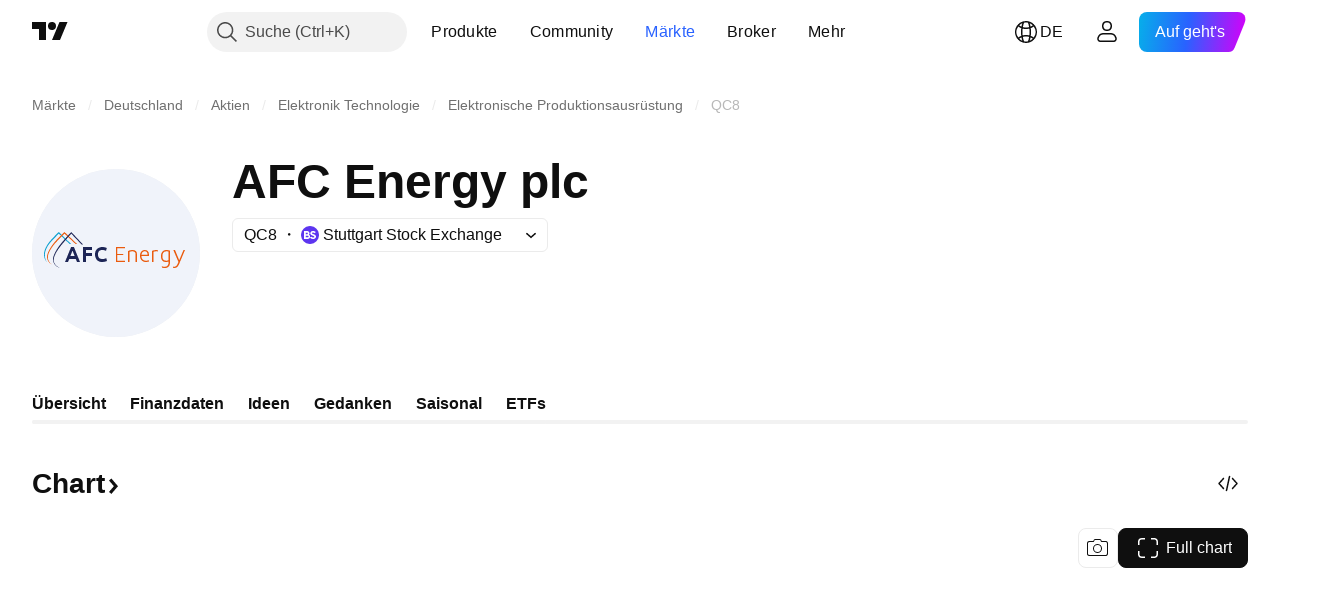

--- FILE ---
content_type: image/svg+xml
request_url: https://s3-symbol-logo.tradingview.com/hanwha.svg
body_size: 294
content:
<!-- by TradingView --><svg xmlns="http://www.w3.org/2000/svg" width="18" height="18"><path fill="#F0F3FA" d="M0 0h18v18H0z"/><path d="M7.56 9.13c-.14-1.3 1.22-2.35 3.04-2.33 1.82.01 3.4 1.08 3.55 2.38.14 1.3-1.22 2.34-3.04 2.32-1.81 0-3.4-1.07-3.55-2.37zm6.93.4c-.17-1.61-2-2.93-4.1-2.95-2.09-.02-3.65 1.28-3.48 2.89.16 1.6 2 2.93 4.08 2.95 2.1.01 3.66-1.28 3.5-2.89z" fill="#FBB584"/><path d="M11.33 12.45c-1.03 1.08-2.69 1.17-3.7.2-1.01-.97-1-2.63.04-3.71 1.03-1.08 2.69-1.17 3.7-.2 1 .97.99 2.63-.04 3.7zM7.5 8.9c-1.2 1.26-1.22 3.2-.05 4.32 1.18 1.13 3.1 1.02 4.3-.23 1.2-1.26 1.22-3.2.04-4.32-1.17-1.13-3.1-1.02-4.3.23z" fill="#F89B6C"/><path d="M7.62 4.86c2.14-.8 4.26.01 4.73 1.82.48 1.81-.88 3.94-3.03 4.74-2.14.8-4.26 0-4.73-1.82-.48-1.81.88-3.93 3.03-4.74zm-2 .7c-2.22 1.75-2.79 4.31-1.26 5.7 1.52 1.4 4.57 1.09 6.8-.68 2.22-1.77 2.78-4.33 1.26-5.72-1.53-1.39-4.57-1.08-6.8.68z" fill="#F37321"/></svg>

--- FILE ---
content_type: application/javascript; charset=utf-8
request_url: https://static.tradingview.com/static/bundles/init-symbol-page-tab-overview.870f371b4a3fae4cca01.js
body_size: 45318
content:
(self.webpackChunktradingview=self.webpackChunktradingview||[]).push([[48224],{6335:e=>{e.exports={iconButton:"iconButton-RAiBjVep",square:"square-RAiBjVep",round:"round-RAiBjVep",primary:"primary-RAiBjVep",icon:"icon-RAiBjVep",secondary:"secondary-RAiBjVep",tertiary:"tertiary-RAiBjVep","primary-special":"primary-special-RAiBjVep"}},115598:e=>{e.exports={"light-button-group":"light-button-group-hYzoF5Ub","equal-cols":"equal-cols-hYzoF5Ub",equal:"equal-hYzoF5Ub","light-button-group-xsmall":"light-button-group-xsmall-hYzoF5Ub","light-button-group-small":"light-button-group-small-hYzoF5Ub","light-button-group-primary":"light-button-group-primary-hYzoF5Ub"}},293237:e=>{e.exports={group:"group-NGVKpq85"}},475073:e=>{e.exports={divider:"divider-pzdcWv_c","orientation-horizontal":"orientation-horizontal-pzdcWv_c","orientation-vertical":"orientation-vertical-pzdcWv_c","size-xsmall":"size-xsmall-pzdcWv_c","size-small":"size-small-pzdcWv_c","size-medium":"size-medium-pzdcWv_c","size-large":"size-large-pzdcWv_c","size-xlarge":"size-xlarge-pzdcWv_c","size-xxlarge":"size-xxlarge-pzdcWv_c","type-primary":"type-primary-pzdcWv_c","type-secondary":"type-secondary-pzdcWv_c"}},910518:e=>{e.exports={listItem:"listItem-U6RVh5cz"}},942444:e=>{e.exports={countdown:"countdown-bxRKbiNp","size-m":"size-m-bxRKbiNp",card:"card-bxRKbiNp","size-s":"size-s-bxRKbiNp","size-custom":"size-custom-bxRKbiNp",number:"number-bxRKbiNp",label:"label-bxRKbiNp",pricing:"pricing-bxRKbiNp",settings:"settings-bxRKbiNp",dark:"dark-bxRKbiNp",ipo:"ipo-bxRKbiNp",profile:"profile-bxRKbiNp",offer:"offer-bxRKbiNp","cyber-monday":"cyber-monday-bxRKbiNp","black-friday":"black-friday-bxRKbiNp","broker-awards":"broker-awards-bxRKbiNp","paper-competition":"paper-competition-bxRKbiNp",christmas:"christmas-bxRKbiNp",coupon:"coupon-bxRKbiNp","coupon-profile":"coupon-profile-bxRKbiNp","coupon-profile-subscriptions":"coupon-profile-subscriptions-bxRKbiNp","coupon-promo-banner":"coupon-promo-banner-bxRKbiNp"}},207655:e=>{e.exports={icon:"icon-QSgVOtuw",crown:"crown-QSgVOtuw icon-QSgVOtuw",noDividend:"noDividend-QSgVOtuw icon-QSgVOtuw",description:"description-QSgVOtuw icon-QSgVOtuw"}},777538:e=>{e.exports={container:"container-thopZfjQ",empty:"empty-thopZfjQ",illustration:"illustration-thopZfjQ"}},263263:e=>{e.exports={badge:"badge-tORTj1CH",developing:"developing-tORTj1CH",positive:"positive-tORTj1CH",stable:"stable-tORTj1CH",negative:"negative-tORTj1CH",noOutlook:"noOutlook-tORTj1CH"}},933491:e=>{e.exports={container:"container-HFrIHiHC"}},155720:e=>{e.exports={chartWrapper:"chartWrapper-yDSd1boJ"}},362624:e=>{e.exports={minHeightBox:"minHeightBox-bY2GTq0B"}},934354:e=>{e.exports={block:"block-e63LVfbO",ast:"ast-e63LVfbO",buttonMedium:"buttonMedium-e63LVfbO",buttonLarge:"buttonLarge-e63LVfbO"}},946405:e=>{e.exports={changeRed:"changeRed-mgaPdXvL",changeGreen:"changeGreen-mgaPdXvL"}},29789:e=>{e.exports={grid:"grid-OQuT13_1"}},985909:e=>{e.exports={wrapper:"wrapper-agYwiCQT"}},763220:e=>{e.exports={content:"content-rkpLqNvN"}},301549:e=>{e.exports={
chartWrapper:"chartWrapper-xZS7zEfK"}},526761:e=>{e.exports={wrapper:"wrapper-GLkvyFvp"}},781156:e=>{e.exports={counterWrapper:"counterWrapper-DzitUVzn",counterContainer:"counterContainer-DzitUVzn",pastDateContainer:"pastDateContainer-DzitUVzn",counter:"counter-DzitUVzn",header:"header-DzitUVzn",offerDateInPast:"offerDateInPast-DzitUVzn",mobileButton:"mobileButton-DzitUVzn",desktopButton:"desktopButton-DzitUVzn"}},382371:e=>{e.exports={container:"container-uelJucf4",withSubgridRows:"withSubgridRows-uelJucf4"}},989038:e=>{e.exports={filmstripContainer:"filmstripContainer-SEcAdt__",filmstripItems:"filmstripItems-SEcAdt__"}},345130:e=>{e.exports={root:"root-FjMFrhjW",userContainer:"userContainer-FjMFrhjW",userInfo:"userInfo-FjMFrhjW",avatar:"avatar-FjMFrhjW",username:"username-FjMFrhjW",created:"created-FjMFrhjW",descriptionContainer:"descriptionContainer-FjMFrhjW",descriptionLine:"descriptionLine-FjMFrhjW",buttonsContainer:"buttonsContainer-FjMFrhjW",button:"button-FjMFrhjW",buttonText:"buttonText-FjMFrhjW"}},316296:e=>{e.exports={emptyStateButton:"emptyStateButton-Su0ms7Sr"}},197954:e=>{e.exports={container:"container-PqTjPAFX",chart:"chart-PqTjPAFX"}},707516:e=>{e.exports={filmstrip:"filmstrip-z2i6bRGH",cards:"cards-z2i6bRGH",card:"card-z2i6bRGH",filmstripItems:"filmstripItems-z2i6bRGH",title:"title-z2i6bRGH"}},718796:e=>{e.exports={container:"container-fWSXoySn","asymp--highlighted":"asymp--highlighted-fWSXoySn",icon:"icon-fWSXoySn"}},739781:e=>{e.exports={"container--highlighted":"container--highlighted-Zvbuvzhn"}},864917:e=>{e.exports={paywallEmptyState:"paywallEmptyState-sNGIwE1p",paywallEmptyStateButton:"paywallEmptyStateButton-sNGIwE1p",paywallEmptyStateIcon:"paywallEmptyStateIcon-sNGIwE1p"}},381695:e=>{e.exports={slider:"slider-pH0eyf2b",container:"container-pH0eyf2b",wrapper:"wrapper-pH0eyf2b",slides:"slides-pH0eyf2b",slide:"slide-pH0eyf2b",bullets:"bullets-pH0eyf2b",bullet:"bullet-pH0eyf2b",active:"active-pH0eyf2b",control:"control-pH0eyf2b",prev:"prev-pH0eyf2b",next:"next-pH0eyf2b",icon:"icon-pH0eyf2b"}},4568:e=>{e.exports={seeAllCard:"seeAllCard-fdQaDLgn",wrapper:"wrapper-fdQaDLgn",corporateBond:"corporateBond-fdQaDLgn",fund:"fund-fdQaDLgn"}},739099:e=>{e.exports={customTickerCard:"customTickerCard-njA0HpW9",container:"container-njA0HpW9",containerWithoutLogo:"containerWithoutLogo-njA0HpW9",stats:"stats-njA0HpW9"}},294694:e=>{e.exports={customTickerCard:"customTickerCard-ipvSyjYH",container:"container-ipvSyjYH",blockHeader:"blockHeader-ipvSyjYH",blockContent:"blockContent-ipvSyjYH",logo:"logo-ipvSyjYH",link:"link-ipvSyjYH",shortName:"shortName-ipvSyjYH",price:"price-ipvSyjYH",change:"change-ipvSyjYH"}},210239:e=>{e.exports={customTickerCard:"customTickerCard-V7w9fVZ1",container:"container-V7w9fVZ1",containerWithoutLogo:"containerWithoutLogo-V7w9fVZ1",valueAndChangeContainer:"valueAndChangeContainer-V7w9fVZ1",withChange:"withChange-V7w9fVZ1",containerNoData:"containerNoData-V7w9fVZ1",showContainer:"showContainer-V7w9fVZ1"}},60373:e=>{e.exports={tabs:"tabs-IQ4Fn6pL",block:"block-IQ4Fn6pL",
currency:"currency-IQ4Fn6pL"}},305242:e=>{e.exports={card:"card-UtYQKmAL",skeletonCard:"skeletonCard-UtYQKmAL"}},106517:e=>{e.exports={filmstrip:"filmstrip-AfIreD3O",filmstripItems:"filmstripItems-AfIreD3O"}},425287:e=>{e.exports={content:"content-o1CQs_Mg",rangeButtonRed:"rangeButtonRed-o1CQs_Mg",rangeButtonGreen:"rangeButtonGreen-o1CQs_Mg",rangeButtonNoChange:"rangeButtonNoChange-o1CQs_Mg",rangeButton:"rangeButton-o1CQs_Mg",change:"change-o1CQs_Mg",selected:"selected-o1CQs_Mg"}},527693:e=>{e.exports={"mini-chart-height":"320px","mini-chart-height-mobile":"400px"}},644688:e=>{e.exports={"mini-chart-height":"320px","mini-chart-height-mobile":"400px",chart:"chart-UwPnkWcU",container:"container-UwPnkWcU",showTabs:"showTabs-UwPnkWcU",rangeWrapper:"rangeWrapper-UwPnkWcU",fixHeight:"fixHeight-UwPnkWcU",roundTabsWrapper:"roundTabsWrapper-UwPnkWcU",chartTypeControlsWrapper:"chartTypeControlsWrapper-UwPnkWcU",chartPropsControls:"chartPropsControls-UwPnkWcU",mobileFullChartButton:"mobileFullChartButton-UwPnkWcU",desktopFullChartButton:"desktopFullChartButton-UwPnkWcU"}},736423:e=>{e.exports={container:"container-EBQD246z",heading:"heading-EBQD246z",chart:"chart-EBQD246z",scrollWrapper:"scrollWrapper-EBQD246z",forecast:"forecast-EBQD246z",tooltipColor:"tooltipColor-EBQD246z",bottomScaleClassname:"bottomScaleClassname-EBQD246z",hideTable:"hideTable-EBQD246z",witOutMargin:"witOutMargin-EBQD246z"}},338959:e=>{e.exports={container:"container-zAn3wECP",wrapper:"wrapper-zAn3wECP",themeSideSmall:"themeSideSmall-zAn3wECP",themeSideMedium:"themeSideMedium-zAn3wECP",themeCentralSmall:"themeCentralSmall-zAn3wECP",themeCentralMedium:"themeCentralMedium-zAn3wECP",themeCentralLarge:"themeCentralLarge-zAn3wECP"}},742410:e=>{e.exports={block:"block-zhYP6S89",small:"small-zhYP6S89",medium:"medium-zhYP6S89",large:"large-zhYP6S89"}},781454:e=>{e.exports={container:"container-T7h3eI_T",chart:"chart-T7h3eI_T",chartTitle:"chartTitle-T7h3eI_T",legends:"legends-T7h3eI_T",legend:"legend-T7h3eI_T",title:"title-T7h3eI_T",swatch:"swatch-T7h3eI_T",content:"content-T7h3eI_T",contentCurrency:"contentCurrency-T7h3eI_T"}},858451:e=>{e.exports={wrapper:"wrapper-TDPZSHQc",hide:"hide-TDPZSHQc",show:"show-TDPZSHQc"}},534382:e=>{e.exports={container:"container-nryGse1o",chartWrapper:"chartWrapper-nryGse1o",chartWrapper__tenorScaleButtonWrapper:"chartWrapper__tenorScaleButtonWrapper-nryGse1o",chartBlock:"chartBlock-nryGse1o",chart:"chart-nryGse1o",fade:"fade-nryGse1o",transparent:"transparent-nryGse1o",seriesToggler:"seriesToggler-nryGse1o",tooltip:"tooltip-nryGse1o",chartLegend:"chartLegend-nryGse1o",controlsWrapper:"controlsWrapper-nryGse1o",withTitle:"withTitle-nryGse1o",title:"title-nryGse1o",header:"header-nryGse1o"}},289486:e=>{e.exports={block:"block-G2npnjXY",title:"title-G2npnjXY",small:"small-G2npnjXY",medium:"medium-G2npnjXY",large:"large-G2npnjXY"}},956078:e=>{e.exports={icon:"icon-fU7r_2Jc",crown:"crown-fU7r_2Jc icon-fU7r_2Jc",key:"key-fU7r_2Jc icon-fU7r_2Jc",doc:"doc-fU7r_2Jc icon-fU7r_2Jc",buttonContainer:"buttonContainer-fU7r_2Jc"}},843592:e=>{
e.exports={container:"container-Zm_pFlIM",filmstripItems:"filmstripItems-Zm_pFlIM"}},273599:e=>{e.exports={container:"container-UBpL5guY",rectangle:"rectangle-UBpL5guY",title:"title-UBpL5guY",firstRow:"firstRow-UBpL5guY",lastRow:"lastRow-UBpL5guY"}},296906:e=>{e.exports={container:"container-o7daInZo",rectangle:"rectangle-o7daInZo",circle:"circle-o7daInZo",title:"title-o7daInZo",icon:"icon-o7daInZo",firstRow:"firstRow-o7daInZo",secondRow:"secondRow-o7daInZo",lastRow:"lastRow-o7daInZo"}},73776:e=>{e.exports={wrap:"wrap-grNzcBwJ",title:"title-grNzcBwJ",valueWrap:"valueWrap-grNzcBwJ",percent:"percent-grNzcBwJ",value:"value-grNzcBwJ",highlighted:"highlighted-grNzcBwJ",unit:"unit-grNzcBwJ",smallFont:"smallFont-grNzcBwJ"}},999973:e=>{e.exports={container:"container-Df7zNDlb",grid:"grid-Df7zNDlb"}},409654:e=>{e.exports={stat:"stat-DTmc6kxG",value:"value-DTmc6kxG",label:"label-DTmc6kxG"}},542749:e=>{e.exports={"spark-text-wrapper":"spark-text-wrapper-XJhOTdKu","no-description":"no-description-XJhOTdKu",section:"section-XJhOTdKu",positive:"positive-XJhOTdKu",negative:"negative-XJhOTdKu",skeleton:"skeleton-XJhOTdKu",statLabel:"statLabel-XJhOTdKu"}},692482:e=>{e.exports={container:"container-w2uP7XbT",wrap:"wrap-w2uP7XbT",digit:"digit-w2uP7XbT",animated:"animated-w2uP7XbT"}},954696:e=>{e.exports={price:"price-NNqJRILL"}},700733:(e,t,a)=>{"use strict";a.d(t,{ClickableIconButton:()=>d});var n=a(50959),r=a(497754),o=a.n(r),s=a(424628),i=a(61651),l=a(8626),c=a(6335),u=a.n(c);const d=(0,n.forwardRef)(((e,t)=>{const a=(0,n.useContext)(s.IconButtonVariantContext).variant,{title:r,onClick:c,colorClassName:d,icon:m,variant:p=a??s.DEFAULT_ICON_BUTTON_VARIANT,shape:h="square",tabIndex:f,dataQaId:g,...v}=e,y=(0,l.filterCheckedDataProps)(v,g);return n.createElement("button",{ref:t,title:r,type:"button","aria-label":r,onClick:c,tabIndex:f,className:o()(u().iconButton,u()[p],u()[h],d,"apply-common-tooltip"),...y},n.createElement(i.BlockIcon,{icon:m,className:u().icon,"aria-hidden":"true"}))}))},424628:(e,t,a)=>{"use strict";a.d(t,{DEFAULT_ICON_BUTTON_VARIANT:()=>r,IconButtonVariantContext:()=>o,IconButtonVariantContextProvider:()=>s});var n=a(50959);const r="primary",o=(0,n.createContext)({variant:void 0});function s(e){return n.createElement(o.Provider,{value:{variant:e.variant}},e.children)}},634942:(e,t,a)=>{"use strict";a.d(t,{ClickableIconButton:()=>r.ClickableIconButton,IconButton:()=>i,IconButtonVariantContextProvider:()=>l.IconButtonVariantContextProvider});var n=a(50959),r=a(700733),o=a(8626);const s=(0,n.forwardRef)(((e,t)=>{const{onToggle:a,isToggled:s,toggledTitle:i,toggledIcon:l,toggledColorClassName:c,untoggledTitle:u,untoggledIcon:d,untoggledColorClassName:m,variant:p,shape:h,dataQaId:f,tabIndex:g,...v}=e,y=(0,o.filterCheckedDataProps)(v);let b,_,C;return s?(C=i,b=l,_=c):(C=u,b=d,_=m),n.createElement(r.ClickableIconButton,{title:C,icon:b,onClick:()=>a(!s),colorClassName:_,variant:p,shape:h,ref:t,dataQaId:f,tabIndex:g,...y})})),i=(0,n.forwardRef)(((e,t)=>"onClick"in e?n.createElement(r.ClickableIconButton,{...e,ref:t
}):n.createElement(s,{...e,ref:t})));var l=a(424628)},749085:(e,t,a)=>{"use strict";a.d(t,{LightButtonGroup:()=>o});var n=a(50959),r=a(510733);function o(e){return n.createElement(r.LightButtonGroupImpl,{...e})}a(71408),a(419041)},419041:(e,t,a)=>{"use strict";a.d(t,{getLightButtonGroupClasses:()=>i});var n=a(497754),r=a.n(n),o=a(115598),s=a.n(o);function i(e){const{size:t="medium",className:a,isEqualSize:n,type:o,cols:i}=e;return r()(s()["light-button-group"],t&&s()[`light-button-group-${t}`],n&&(i&&1!==i?s()["equal-cols"]:s().equal),a,"primary"===o&&s()["light-button-group-primary"])}},510733:(e,t,a)=>{"use strict";a.d(t,{LightButtonGroupImpl:()=>i});var n=a(50959),r=a(729040),o=a(729926),s=a(419041);function i(e){const{children:t,className:a,size:i,isEqualSize:l,cols:c,rows:u,type:d,role:m,ariaLabel:p,...h}=e,f="primary"===d,g=f?n.Children.count(t):c,v=(0,s.getLightButtonGroupClasses)({size:i,className:a,isEqualSize:l,type:d,cols:c});return n.createElement(r.ControlGroup,{className:v,cols:g,...h,role:m,"aria-label":p},n.createElement(o.ButtonGroupContext.Provider,{value:{isInButtonGroup:!0,isGroupPrimary:f}},t))}},71408:(e,t,a)=>{"use strict";a.d(t,{LightButtonGroupSwitcher:()=>s});var n=a(50959),r=a(510733),o=a(643528);function s(e){const{children:t,selectedItemId:a,items:s,ariaLabel:i,onStateChange:l,...c}=e,u=(0,n.useRef)(null),d=(0,n.useRef)(null),m=[u,d],p=()=>{if(!a||!l||!s)return;const e=a===s[0].id,t=e?s[1].id:s[0].id;var n;(n=Number(e),()=>{m[1-n].current?.blur(),m[n].current?.focus()})(),l(t)};return n.createElement(r.LightButtonGroupImpl,{...c,cols:2,rows:1,role:"group","aria-label":i},s?.map(((e,t)=>n.createElement(o.LightButton,{...e,key:e.id,reference:0===t?u:d,isSelected:a===s[t].id,onClick:p,"aria-checked":a===s[t].id,type:"button",role:"switch"}))))}},729040:(e,t,a)=>{"use strict";a.d(t,{ControlGroup:()=>u});var n=a(50959),r=a(497754),o=a.n(r),s=a(301792),i=a(293237),l=a.n(i);function c(e,t,a){return{isTop:e<t,isRight:e%t==t-1,isBottom:e>=t*(a-1),isLeft:e%t==0}}function u(e){const{children:t,rows:a,cols:r,disablePositionAdjustment:i,className:u,role:d,dataQaId:m,...p}=e,h=n.Children.count(t),f=r??h,g=a??function(e,t){return Math.ceil(e/t)}(h,f),v=(0,n.useMemo)((()=>{const e=[];for(let t=0;t<h;t++)e.push({isGrouped:!0,cellState:c(t,f,g),disablePositionAdjustment:i});return e}),[h,f,g,i]),y=n.Children.map(t,((e,t)=>n.createElement(s.ControlGroupContext.Provider,{value:v[t]},e))),b={"--ui-lib-control-group-cols":f.toString(10),"--ui-lib-control-group-rows":g.toString(10)};return n.createElement("span",{className:o()(l().group,u),style:b,role:d,"data-qa-id":m,...p},y)}},319796:(e,t,a)=>{"use strict";a.d(t,{Divider:()=>l});var n=a(50959),r=a(497754),o=a.n(r),s=a(475073),i=a.n(s);function l(e){const{className:t,type:a="secondary",size:r="small",orientation:s="horizontal"}=e,l=o()(t,i().divider,i()[`size-${r}`],i()[`type-${a}`],i()[`orientation-${s}`]);return n.createElement("hr",{className:l,"aria-orientation":s})}},942834:(e,t,a)=>{"use strict";function n(e){if(window.requestIdleCallback){
const t=window.requestIdleCallback(e);return()=>window.cancelIdleCallback(t)}{const t=setTimeout(e);return()=>window.clearTimeout(t)}}a.d(t,{requestIdleCallbackFallbacked:()=>n})},429973:(e,t,a)=>{"use strict";a.d(t,{formatTime:()=>m,isValidTimeOptionsDateStyle:()=>d,isValidTimeOptionsRange:()=>u});const n={calendar:"gregory",numberingSystem:"latn",hour12:!1},r={year:"numeric",month:"short",day:"numeric"},o={year:"numeric",month:"2-digit",day:"2-digit"},s={hour:"2-digit",minute:"2-digit",second:"2-digit"},i={timeZoneName:"shortOffset",weekday:"short"},l={year:0,month:1,day:2,hour:3,minute:4,second:5};const c=["year","month","day","hour","minute","second"];function u(e){return c.includes(e)}function d(e){return"numeric"===e||"short"===e}function m(e,t,a="year",c="day",u){const d=function(e="year",t="day",a={}){[e,t]=l[t]>l[e]?[e,t]:[t,e];const c={..."numeric"===a.dateStyle?o:r,...s},u=a.fractionalSecondDigits,d={...n,fractionalSecondDigits:void 0===u?void 0:Math.floor(Math.min(Math.max(1,u),3)),timeZone:a.timeZone,weekday:a.weekday?i.weekday:void 0,timeZoneName:a.timeZoneName?i.timeZoneName:void 0};return Object.keys(c).forEach((a=>{l[a]>=l[e]&&l[a]<=l[t]&&(d[a]=c[a])})),d}(a,c,u),m=new Intl.DateTimeFormat(t,d),p=new Date(e);return m.format(p)}},84063:(e,t,a)=>{"use strict";a.d(t,{CLIENT_TO_SERVER_FIELD_MAPPING:()=>n,mapServerQuoteValuesToClient:()=>o});const n=new Map([["change","ch"],["last_price","lp"],["change_percent","chp"],["update_mode_seconds",null]]),r=new Map([["ch","change"],["lp","last_price"],["chp","change_percent"]]);function o(e){const t={};for(const[a,n]of Object.entries(e)){t[r.get(a)??a]=n}return t}},626166:(e,t,a)=>{"use strict";a.d(t,{QuoteSessionSnapshoter:()=>d});var n=a(978956),r=a(900608),o=a(357517),s=a(650151),i=a(761637),l=a(332906),c=a(274210),u=a(84063);class d{constructor(e){if(this._onSymbolData=new n.Delegate,this._incomplete=new Set,this._updatedFields=new Map,this._connected=!1,this._batcher=null,this._handler=e=>{switch(e.method){case"connected":this._connected||(this._connected=!0,this._handleConnected());break;case"quote_symbol_data":this._connected&&this._handleSymbolData(e.params[0]);break;case"quote_completed":this._connected&&this._handleCompleteData(e.params[0]);break;case"disconnected":this._connected&&(this._connected=!1,this._batcher=null)}},0===e.fields.length)throw new Error('Support for empty "fields" array is not implemented');const{provider:t=l.QuoteSession}=e;this._fields=new Set(e.fields),this._session=new t(e.api,["snapshoter",e.name,(0,r.randomHash)()].filter(Boolean).join("_")),this._session.connect(this._handler)}getSnapshotSync(e,t){const a=d.cache.get(e);return a&&this._isSnapshotReady(a,{fields:t,timestamp:null})?a:null}getSnapshotsForAllSync(e,t){return e.map((e=>this.getSnapshotSync(e,t)))}getSnapshot(e,t,a){const n=a?.signal??null,r=a?.freshness,i=void 0!==r?Date.now()-r:null;return new Promise(((a,r)=>{if(n&&n.aborted)throw(0,o.createAbortError)();const l=()=>{this._onSymbolData.unsubscribe(this,c),r((0,o.createAbortError)())},c=(r=e)=>{if(r!==e)return
;const o=d.cache.get(e);o&&this._isSnapshotReady(o,{timestamp:i,symbol:e,fields:t})&&(this._onSymbolData.unsubscribe(this,c),n?.removeEventListener("abort",l),a(o))};if(!(()=>{const n=d.cache.get(e);if(!n)return!1;const r=(0,s.ensureNotNull)(d.cache.getTimes(e));return!!this._isSnapshotReady(n,{fields:t,symbol:e,timestamp:i,times:r})&&(a(n),!0)})()&&(n?.addEventListener("abort",l,{once:!0}),this._onSymbolData.subscribe(this,c),!this._incomplete.has(e))){if(this._updatedFields.set(e,new Set),this._incomplete.add(e),!this._connected)return;if(null===this._batcher){const t=this._batcher={symbols:new Set([e]),promise:Promise.resolve().then((()=>{this._batcher===t&&(this._session.quoteAddSymbols([...t.symbols]),this._batcher=null)}))}}else this._batcher.symbols.add(e)}}))}getSnapshotsForAll(e,t,a){return Promise.all(e.map((e=>this.getSnapshot(e,t,a))))}static relax(e){return e}static isSuccess(e){return"error"!==e.status}static hasAllFields(e,t){for(const a of Array.from(t))if(!e.hasOwnProperty(a))return!1;return!0}_isSnapshotReady(e,t){const{fields:a,timestamp:n,times:r,symbol:o}=t;return"error"===e.status||(null!==n&&r?this._isAllFieldsUpToDate(e,r,a,n):null!==n&&o?this._isAllFieldsUpdated(e,o,a):this._hasAllFields(e,a))}_isAllFieldsUpdated(e,t,a){if("error"===e.status)return!0;const n=this._updatedFields.get(t);if(!n||!n.size)return!1;for(const e of Array.from(a))if(!n.has(e))return!1;return!0}_hasAllFields(e,t){return d.hasAllFields(e.values,Array.from(t))}_isAllFieldsUpToDate(e,t,a,n){if("error"===e.status)return!0;if(!t)return!1;for(const e of Array.from(a)){const a=t.get(e);if(!t.has(e)||void 0===a)return!1;if(a<n)return!1}return!0}_handleConnected(){if(this._fields.size>0){const e=[...this._fields].flatMap((e=>{const t=u.CLIENT_TO_SERVER_FIELD_MAPPING.get(e);return null!==t?t??e:[]}));this._session.quoteSetFields(e)}this._incomplete.size>0&&this._session.quoteAddSymbols([...this._incomplete])}_handleCompleteData(e){const t=d.cache.get(e)??{symbolname:e,status:"ok",values:{}};d.cache.update(t,this._fields,!0),this._updatedFields.set(e,this._fields),this._session.quoteRemoveSymbols([e]),this._incomplete.delete(e),this._onSymbolData.fire(e)}_handleSymbolData(e){(0,i.normalizeUpdateMode)(e.values),d.cache.update(e,this._fields,!1);const t=e.symbolname,a=(0,s.ensureDefined)(this._updatedFields.get(t)),n=new Set(a);for(const t of this._fields)e.values.hasOwnProperty(t)&&n.add(t);this._updatedFields.set(t,n),"error"===e.status?this._handleCompleteData(t):this._onSymbolData.fire(t)}}d.cache=c.QUOTE_FIELDS_CACHE},437357:(e,t,a)=>{"use strict";a.d(t,{MindsApiError:()=>l,adaptMind:()=>r,adaptMindData:()=>i});var n=a(35588);function r(e){const{uid:t,created:a,text_ast:r,text:o,url:s,snapshot_url:i,snapshot_id:l,symbols:c,hidden:u,total_comments:d}=e;return{uid:t,createdAt:a,textAst:(0,n.isASTRootNode)(r)?r:void 0,text:o,url:s||"",snapshotUrl:i??void 0,snapshotId:l??void 0,symbols:c,isHidden:u,commentsCount:d}}function o(e){return Array.isArray(e)?e:[]}function s(e){
const{author:{uri:t,username:a,broker_name:n,avatars:r,badges:s,is_followed:i}}=e;return{uri:t,username:a,displayName:n||a,avatar:r.mid,badges:o(s),isFollowed:Boolean(i)}}function i(e){const{like_status:t,total_likes:a}=e;return{mind:r(e),author:s(e),isBoosted:Boolean(t),boostsCount:a}}class l extends Error{constructor({response:e,message:t,userFriendlyMessage:a,data:n}){super(t??a),this.name="MindsApiError",this.response=e,this.userFriendlyMessage=a,this.data=n}toString(){return`MindsApiError: ${this.message||""}. ${this.userFriendlyMessage||""} Url: ${this.response.url}; Status: ${this.response.status};`}}},789956:(e,t,a)=>{"use strict";a.r(t),a.d(t,{Countdown:()=>d,CountdownTheme:()=>n});var n,r=a(50959),o=a(497754),s=a.n(o),i=a(774218),l=a(350602),c=a(362361),u=a(942444);function d(e){const{countToTimestamp:t,theme:a,size:n="custom",className:o,onFinish:d,skipSsr:m=!1}=e,[p,h]=(0,r.useState)(!m),f=(0,c.useCountdown)(t,d),g=(0,c.getCountdownTuple)(f),v=g.map((({value:e,label:t,type:a})=>"seconds"!==a?e+" "+t:"")).join(" "),y=g.map((({value:e,type:t})=>e+t)).join(" ");return(0,i.useIsomorphicLayoutEffect)((()=>{h(!0)}),[]),r.createElement("time",{className:s()(u.countdown,u[a],u[`size-${n}`],o),"aria-label":p?v:void 0,dateTime:p?y:void 0,role:"text"},g.map((({value:e,label:t,type:a})=>r.createElement("div",{key:a,className:u.card,"aria-hidden":!0},r.createElement("span",{className:u.number},p&&r.createElement(l.RollingNumber,{value:e,changeDirection:-1})),r.createElement("span",{className:u.label},t)))))}!function(e){e.Default="",e.Profile="profile",e.BlackFriday="black-friday",e.CyberMonday="cyber-monday",e.BrokerAwards="broker-awards",e.PaperCompetition="paper-competition",e.Offer="offer",e.Pricing="pricing",e.Settings="settings",e.Christmas="christmas",e.Coupon="coupon",e.CouponProfile="coupon-profile",e.CouponProfileSubscriptions="coupon-profile-subscriptions",e.CouponPromoBanner="coupon-promo-banner",e.Dark="dark",e.Ipo="ipo"}(n||(n={}))},35387:(e,t,a)=>{"use strict";a.d(t,{entireWorldMarketsPreset:()=>s,g20MarketsPreset:()=>i,getMarketGroupNameMap:()=>o,getPresetByValue:()=>c,isMarketsPreset:()=>l});var n=a(444372),r=a(143517);const o=()=>({[r.MarketGroup.Custom]:"",[r.MarketGroup.EntireWorld]:"",[r.MarketGroup.NorthAmerica]:n.t(null,void 0,a(325381)),[r.MarketGroup.Europe]:n.t(null,void 0,a(546890)),[r.MarketGroup.MiddleEastAfrica]:n.t(null,void 0,a(850434)),[r.MarketGroup.MexicoSouthAmerica]:n.t(null,void 0,a(770306)),[r.MarketGroup.AsiaPacific]:n.t(null,void 0,a(4825)),[r.MarketGroup.Worldwide]:n.t(null,void 0,a(321684)),[r.MarketGroup.G20]:n.t(null,void 0,a(815636))}),s=e=>({value:"entire_world",name:n.t(null,void 0,a(537396)),desc:"",group:r.MarketGroup.Custom,countries:e??[]}),i=()=>({value:"g20",name:n.t(null,void 0,a(842790)),desc:"",group:r.MarketGroup.Custom,countries:["ar","au","br","ca","cn","fr","de","in","id","it","jp","kr","mx","ru","sa","za","tr","gb","us","eu"]});function l(e){return e.group===r.MarketGroup.Custom&&e.hasOwnProperty("countries")}function c(e){switch(e){case"entire_world":
return s();case"g20":return i()}}},262714:(e,t,a)=>{"use strict";a.d(t,{AnalyticsProvider:()=>i});var n=a(50959),r=a(942834),o=a(776734),s=a(763021);const i=e=>((0,n.useEffect)((()=>{e.eventName&&(0,r.requestIdleCallbackFallbacked)(o.getTracker)}),[]),n.createElement(s.AnalyticsContext.Provider,{value:e},e.children))},672080:(e,t,a)=>{"use strict";a.d(t,{withAnalyticsView:()=>u});var n=a(50959),r=a(290484),o=a(449807),s=a(763021),i=a(923354),l=a(826112);const c=(0,r.default)(i.sendEvent,1e3);function u(e,t,a,r){const i=(0,n.forwardRef)(((a,i)=>{const{eventName:u,include:d}=(0,n.useContext)(s.AnalyticsContext),m=(0,o.useIntersectionObserver)((e=>{const a=e.find((e=>e.isIntersecting));a&&u&&c(u,a.target,l.AnalyticsAction.VIEW,t||{},{include:d})}),{threshold:r||1,ref:i});return n.createElement(e,{...a,ref:u?m:i})}));return a&&Object.assign(i,a),i}},783084:(e,t,a)=>{"use strict";a.d(t,{BlockedInfoBanner:()=>i});var n,r=a(50959),o=a(97275),s=a(207655);function i(e){const{text:t,title:a,actionButton:i,iconClass:l}=e;return r.createElement(o.EmptyStateBlock,{iconClass:function(){switch(l){case n.Crown:return s.crown;case n.NoDividend:return s.noDividend;case n.Description:return s.description;default:return s.crown}}(),text:t,textSize:"large",title:a,action:i})}!function(e){e.Crown="crown",e.NoDividend="no_dividend",e.Description="description"}(n||(n={}))},229895:(e,t,a)=>{"use strict";a.d(t,{BondCurveChart:()=>d});var n=a(50959),r=a(444372),o=a(497754),s=a.n(o),i=a(311239),l=a(97275),c=a(800315),u=a(777538);function d(e){const{countryCode:t,isLoading:o,className:d,...m}=e,p=o&&!m.data.length;return n.createElement("div",{className:s()(u.container,p&&u.empty,d)},p?n.createElement(l.EmptyStateBlock,{textSize:"large",iconClass:u.illustration,title:r.t(null,void 0,a(850871)),text:r.t(null,void 0,a(315897)),action:n.createElement(i.SquareAnchorButton,{href:"/yield-curves/"},r.t(null,void 0,a(590481)))}):n.createElement(c.SeriesChartQuoted,{...m}))}},88257:(e,t,a)=>{"use strict";a.d(t,{BondIssuerRatingBadge:()=>p});var n=a(50959),r=a(497754),o=a.n(r),s=a(444372),i=a(377454),l=a(332588),c=a(309103),u=a(263263);function d(){document.removeEventListener("scroll",d),document.removeEventListener("touchstart",d),document.removeEventListener("mouseout",d),(0,c.hide)()}const m=e=>{(0,c.showOnElement)(e.currentTarget,{tooltipDelay:0}),document.addEventListener("scroll",d),document.addEventListener("touchstart",d),document.addEventListener("mouseout",d)};function p(e){const{title:t,ratingOutlook:r}=e,{tooltip:d,className:p,ref:f,...g}=(0,l.useTooltip)({tooltip:s.t(null,void 0,a(596402)).format({ratingName:t}),doNotShowTooltipOnTouch:!1,showTooltip:c.showOnElement,hideTooltip:c.hide,onClick:m});return n.createElement(i.Badge,{className:o()(u.badge,p,h(r)),title:d,tabIndex:0,...g},t)}function h(e){switch(e){case 2:return u.developing;case 1:return u.positive;case 0:return u.stable;case-1:return u.negative;default:return u.noOutlook}}},992681:(e,t,a)=>{"use strict";function n(e){if(!e.length)return
;const t=[...e].sort(((e,t)=>e.date-t.date)),{outlook:a}=t[t.length-1];return a}a.d(t,{getBondIssuerOutlook:()=>n})},657422:(e,t,a)=>{"use strict";function n(e){if(!e.length)return 0;const t=[...e].sort(((e,t)=>e.date-t.date)),{rating:a}=t[t.length-1];return a}function r(e,t){return t.find((t=>t.value===e))?.title}a.d(t,{getIssueRating:()=>n,getIssueValue:()=>r})},172649:(e,t,a)=>{"use strict";a.d(t,{useGetBondChartProps:()=>s});var n=a(50959),r=a(357517),o=a(866893);function s(e,t=!0){const[s,i]=(0,n.useState)({data:[],markers:[],quoteSymbolsMap:[],quoteFields:[],quoteDataToSeriesData:()=>[],quoteDataToSeriesMarkers:()=>[],isLoading:!1,chartOptions:{localization:{tickmarksPriceFormatter:o.yieldCurveTickmarksPriceFormatter}}});return(0,n.useEffect)((()=>{const n=new AbortController;return(0,r.respectAbort)(n.signal,Promise.all([a.e(63444),a.e(4570),a.e(49915),a.e(7377)]).then(a.bind(a,549915))).then((a=>{a.getBondsProps(e,t).then((e=>{i((t=>({...t,...a.addNeutralMarkers(e),isLoading:!0})))}))})).catch((()=>i((e=>({...e,isLoading:!0}))))),()=>{n.abort()}}),[t]),s}},952191:(e,t,a)=>{"use strict";a.d(t,{CmsBondCurveChartWidget:()=>m});var n=a(50959),r=a(650151),o=a(845768),s=a(229895),i=a(22904),l=a(172649),c=a(235823),u=a(155720),d=a(866893);function m(e){const{data:t,config:a,...r}=e,{countryCode:m,symbolAvailabilityCode:p,exchange:h}=t,{showLegend:f=!0}=a??{},g=p===o.SymbolAvailabilityCodes.OK,v=(0,l.useGetBondChartProps)(m);return n.createElement(c.SeriesChartWrapper,{...r,config:{...a,showCustomizeCurvesButton:!1!==a?.showCustomizeCurvesButton&&!!v.data.length}},g?n.createElement(n.Fragment,null,n.createElement(s.BondCurveChart,{countryCode:m,className:u.chartWrapper,showLegend:f,...v,chartOptions:{localization:{tickmarksPriceFormatter:d.yieldCurveTickmarksPriceFormatter}}})):h?n.createElement(i.SymbolForbiddenBlanket,{exchange:h,symbolAvailable:p}):void 0)}m.validateProps=e=>{(0,r.assert)(Boolean(e.data?.countryCode),"countryCode is required")}},596145:(e,t,a)=>{"use strict";a.d(t,{CmsBondIssueRatingWidget:()=>f});var n=a(50959),r=a(444372),o=a(650151),s=a(924230),i=a(986701),l=a(88257),c=a(317085),u=a(847836),d=a(547056),m=a(657422),p=a(992681),h=a(362624);function f(e){const{data:t,header:o,subheader:u,...f}=e,v=g(t.data.bond_snp_rating_lt_h);let y=null;const b=(0,m.getIssueRating)(v),_=(0,m.getIssueValue)(b,d.BOND_ISSUER_LONG_POSSIBLE_VALUES),C=(0,p.getBondIssuerOutlook)(v);return o&&_&&(t.isShowBadge?o.additionalTitleSlot=n.createElement(l.BondIssuerRatingBadge,{title:_,ratingOutlook:C}):y=u??{text:r.t(null,void 0,a(871519)).format({grade:_})}),n.createElement(i.CmsBaseWidget,{...f,header:o,subheader:y},n.createElement("div",{className:h.minHeightBox},n.createElement(s.IsomorphicSuspense,{fallback:null},n.createElement(c.RatingChart,{items:v,outlookTitles:{0:r.t(null,void 0,a(983721)),1:r.t(null,void 0,a(54490)),2:r.t(null,void 0,a(376700)),[-1]:r.t(null,void 0,a(695981))},periodType:0,possibleValues:d.BOND_ISSUER_LONG_POSSIBLE_VALUES}))))}function g(e){return e.filter((e=>!(!e.date||!e.rating)))}
f.validateProps=(e,t)=>{const{data:a}=e;(0,o.assert)(Boolean(g(a.data.bond_snp_rating_lt_h).length),"No rating history"),(0,o.assert)((0,u.isWidgetAvailableToFreeUser)(t),"Widget is not available to user")}},790702:(e,t,a)=>{"use strict";a.d(t,{CmsCouponChartWidget:()=>p});var n=a(50959),r=a(650151),o=a(640187),s=a(475780),i=a(986701),l=a(847836),c=a(605453),u=a(351509),d=a(920710),m=a(572570);function p(e){const{data:t,subheader:a,...r}=e,{symbol:p,canShowBondData:f}=t,g=(0,c.getValidCoupons)(p.coupon_h),{pageContext:v}=(0,n.useContext)(d.CmsBuilderContext),{periods:y,mobileEndIndex:b,mobileStartIndex:_,getChartSeriesArray:C,getShadedLayerProps:E}=(0,u.useCouponChartProps)({quotes:{...p,fundamental_currency_code:(0,m.toStringOrUndefined)(p.fundamental_currency_code)},coupons:h(g)}),S=(0,l.isWidgetAvailableToUser)(v)||f;return n.createElement(i.CmsBaseWidget,{...r,subheader:S?a:void 0,stretchContent:!S},S?n.createElement(o.DetailsChartAdaptive,{periodsData:y,mobileEndIndex:b,mobileStartIndex:_,getChartSeriesArray:C,getShadedLayerProps:E}):n.createElement(s.PaywallEmptyState,{title:t.paywallTitle,text:t.paywallText,user:v?.user}))}function h(e){const t=e.findIndex((e=>1e3*e.payment_date>Date.now())),a=-1!==t?t:e.length,n=Math.max(0,a-5),r=a-n==5?a:n+5;return e.slice(n,r)}p.validateProps=(e,t)=>{const{coupon_h:a}=e.data?.symbol;(0,r.assert)((0,l.isWidgetAvailableToFreeUser)(t),"Widget is not available to user"),(0,r.assert)((0,c.getValidCoupons)(a).length>2,"No valid coupons")}},217742:(e,t,a)=>{"use strict";a.d(t,{CmsEconomicCalendar:()=>p});var n=a(50959),r=a(650151),o=a(478084),s=a(986701),i=a(310741),l=a(924230),c=a(754635);var u=a(35387);function d(){return{defaultCountryFilterState:(0,u.g20MarketsPreset)().countries,maxItems:8,seeAllCardHref:"/economic-calendar/"}}const m=n.lazy((async()=>({default:(await Promise.all([a.e(20348),a.e(99800),a.e(4103),a.e(74620),a.e(63023),a.e(86086),a.e(97534),a.e(94519),a.e(76536),a.e(71219),a.e(61139),a.e(99816)]).then(a.bind(a,364453))).EconomicCalendarContent}))),p=(0,o.cmsForwardRef)((function(e,t){const{id:a,header:r,footer:o,data:u=d()}=e;return r&&(r.rightSlot=n.createElement(c.GetWidgetButton,{source:"economic-calendar-widget",href:"/widget-docs/widgets/calendars/economic-calendar/"})),n.createElement(s.CmsBaseWidget,{id:a,header:r,footer:o,ref:t},n.createElement(l.IsomorphicSuspense,{fallback:n.createElement(i.EconomicCalendarCardsSkeleton,{isCompact:Boolean(u.symbolFilter)})},n.createElement(m,{...u})))}));p.validateProps=e=>{e.config?.useDefaults||(0,r.assert)(Boolean(e.data),"Data is required")}},773297:(e,t,a)=>{"use strict";a.d(t,{CmsFuturesCurveChartWidget:()=>d});var n=a(50959),r=a(650151),o=a(986701),s=a(357517),i=a(800315),l=a(845768),c=a(22904),u=a(301549);function d(e){const{data:t,config:r,...d}=e,{symbol:m,symbolAvailabilityCode:p,exchange:h}=t,[f,g]=(0,n.useState)({data:[],markers:[],quoteDataToSeriesData:()=>[],quoteDataToSeriesMarkers:()=>[],quoteFields:[],quoteSymbolsMap:[]}),v=p===l.SymbolAvailabilityCodes.OK;return(0,n.useEffect)((()=>{
const e=new AbortController;return(0,s.respectAbort)(e.signal,Promise.all([a.e(63444),a.e(4570),a.e(49915),a.e(7377)]).then(a.bind(a,549915))).then((e=>{e.getFuturesProps(m).then((t=>{g(e.addNeutralMarkers(t))}))})).catch((()=>{})),()=>{e.abort()}}),[]),n.createElement(o.CmsBaseWidget,{...d},v?n.createElement(i.SeriesChartQuoted,{chartWrapperClassName:r?.chartWrapperClassName??u.chartWrapper,...f}):n.createElement(c.SymbolForbiddenBlanket,{exchange:h,symbolAvailable:p}))}d.validateProps=e=>{(0,r.assert)(Boolean(e.data?.symbol),"Symbol is required")}},863841:(e,t,a)=>{"use strict";a.d(t,{CmsKeyStats:()=>s});var n=a(50959),r=a(986701),o=a(372433);function s(e){const{data:t,...a}=e;return n.createElement(r.CmsBaseWidget,{...a},n.createElement(o.BlockInfoContent,{...t}))}},439539:(e,t,a)=>{"use strict";a.d(t,{CmsLayoutColumnsWidget:()=>m});var n=a(50959),r=a(497754),o=a.n(r),s=a(986701),i=a(294578),l=a(307182),c=a(150335);const u=e=>l.validBreakpointsList.reduce(((t,a)=>{const n=(0,c.isInteger)(e)?e:e[a];return n?{...t,[`--layout-widget-${a}-columns`]:n}:{...t}}),{});var d=a(382371);function m(e){const{nested:t,config:a,...r}=e;if(!t||0===t.length)return n.createElement(n.Fragment,null);const c=u(a?.columns||1);return void 0!==a.rowGap&&l.validVRhythmList.includes(a.rowGap)&&(c["--layout-widget-row-gap"]=`var(${a.rowGap})`),a.subgridRowCount&&(c["--layout-widget-grid-row"]=`span ${a.subgridRowCount}`),n.createElement(s.CmsBaseWidget,{...r},n.createElement("div",{className:o()(d.container,a.subgridRowCount&&d.withSubgridRows),style:c},t.map((e=>n.createElement(i.CmsBuildWidget,{key:e.id,...e})))))}},621511:(e,t,a)=>{"use strict";a.d(t,{CmsPaywallBanner:()=>p});var n=a(50959),r=a(886704),o=a(650151),s=a(579629),i=a(502639),l=a(783084),c=a(920710),u=a(847836),d=a(311239),m=a(316296);function p(e){const{data:t}=e,{pageContext:o}=(0,n.useContext)(c.CmsBuilderContext);return n.createElement(l.BlockedInfoBanner,{...t,actionButton:n.createElement((function(){return n.createElement(d.SquareButton,{className:m.emptyStateButton,variant:"primary",color:"black",size:"large",onClick:()=>(0,i.openGoProDialogForPaywall)()},!o||o.user.is_authenticated&&!(0,s.isTrialAvailableForUser)(o.user,o.user.is_authenticated)?r.t(null,void 0,a(604147)):r.t(null,void 0,a(683890)))}),null)})}p.validateProps=(e,t)=>{(0,o.assert)(!(0,u.isWidgetAvailableToUser)(t),"Widget is not available to user")}},362737:(e,t,a)=>{"use strict";a.d(t,{CmsRedemptionWidget:()=>y});var n=a(50959),r=a(444372),o=a(650151),s=a(790188),i=a(415363),l=a(182143),c=a(235614),u=a(781454);const d=new c.VolumeFormatter;function m(e){const{items:t,totalOverride:a,currency:r}=e,{total:o,circles:s,legends:c,colors:m}=(0,n.useMemo)((()=>{const e=[],o=[],s=a||t.reduce(((e,t)=>e+t.count),0),i=t.map(((t,a)=>{const i=d.format(t.count),c=(0,l.formatPercent)(t.count,s,!0),m=t.color||(0,l.getDefaultColor)({arcIndex:a});return o.push(m),e.push({title:t.name,color:m,content:n.createElement(n.Fragment,null,n.createElement("span",null,i,r&&n.createElement("span",{className:u.contentCurrency
},r)),n.createElement("span",null,"(",c,")"))}),{...t,customTooltip:{count:i,percents:c}}}));return{total:s,circles:i,legends:e,colors:o}}),[t]);return n.createElement("div",{className:u.container},n.createElement("div",{className:u.chart},n.createElement(i.PieChart,{circles:[s],title:n.createElement(n.Fragment,null,n.createElement("span",null,d.format(o)),r&&n.createElement("span",{className:u.contentCurrency},r)),titleClassName:u.chartTitle,getArcColor:function(e){const{arcIndex:t}=e;return m[t]},showPercents:!1,showLabels:!1,showCount:!1,sortData:!1,unit:r||void 0})),n.createElement("div",{className:u.legends},c.map((e=>n.createElement("div",{key:e.title,className:u.legend},n.createElement("div",{className:u.title},n.createElement("span",{className:u.swatch,style:{backgroundColor:e.color}}),n.createElement("span",null,e.title)),n.createElement("span",{className:u.content},e.content))))))}var p=a(986701),h=a(475780),f=a(847836),g=a(920710);const v=[{key:"outstanding_amount",name:()=>r.t(null,void 0,a(319797)),color:s.colorsPalette["color-tan-orange-a200"]},{key:"paid_amount",name:()=>r.t(null,void 0,a(778219)),color:s.colorsPalette["color-tv-blue-300"]}];function y(e){const{data:t,subheader:a,config:r,...o}=e,{symbol:s,canShowBondData:i}=t,l=b(s),{pageContext:c}=(0,n.useContext)(g.CmsBuilderContext),u=(0,f.isWidgetAvailableToUser)(c)||i;return n.createElement(p.CmsBaseWidget,{...o,subheader:u?a:void 0,stretchContent:!u},u?n.createElement(m,{items:l,totalOverride:s.total_issued_amount,currency:s.fundamental_currency_code}):n.createElement(h.PaywallEmptyState,{title:t.paywallTitle,text:t.paywallText,user:c?.user}))}function b(e){return v.reduce(((t,a)=>{const n=e[a.key];return n?[...t,{name:a.name(),count:n,color:a.color}]:t}),[])}y.validateProps=(e,t)=>{const{data:a}=e,n=b(a.symbol);(0,o.assert)(Boolean(n.length),"No Valid Data"),(0,o.assert)((0,f.isWidgetAvailableToFreeUser)(t),"Widget is not available to user")}},131917:(e,t,a)=>{"use strict";a.d(t,{CmsScanSymbolCardsWidget:()=>w});var n=a(50959),r=a(650151),o=a(478084),s=a(419742),i=a(541230),l=a(216278);var c=a(572570),u=a(985253),d=a(631898);function m(e,t){return Object.keys(e).findIndex((e=>e.endsWith(t)))}function p(e,t){const{data:a,params:n}=e;if(!a?.length)return[];const r=n.scan_data.columns.reduce(((e,t,a)=>({...e,[t]:a})),{});switch(t){case"bond":return a.map((e=>(0,l.scanDataToCorporateBondTickerCardData)(e,r)));case"economic":return a.map((e=>function(e,t){const a=(0,i.scanDataToBaseTickerCardData)(e,t),{shortName:n,...r}=a;return{...r,instrumentName:n}}(e,r)));case"etf":return a.map((e=>function(e,t){const a=(0,i.scanDataToBaseTickerCardData)(e,t),{d:n}=e;return{...a,weight:(0,u.formatPercentWithPlaceholder)((0,c.toNumberOrUndefined)(n[m(t,".weight")])),marketValueUsd:(0,d.formatFinancialsWithPlaceholder)((0,c.toNumberOrUndefined)(n[m(t,".market_value_usd")])),currency:"USD"}}(e,r)));default:return a.map((e=>(0,i.scanDataToBaseTickerCardData)(e,r)))}}var h=a(304561),f=a(125392);var g=a(527042);var v=a(444372),y=a(519073)
;const b=e=>v.t(null,void 0,a(923211)).format({shortName:e}),_=e=>v.t(null,void 0,a(864314)).format({shortName:e}),C=e=>v.t(null,void 0,a(546730)).format({shortName:e}),E=e=>v.t(null,void 0,a(505919)).format({shortName:e});function S(e){const{shortName:t,type:a,typespecs:n}=e;if(!t)return"";if(!a||!n)return t;switch(!0){case"index"===a:return C(t);case(0,y.isFutures)(a):return E(t);case(0,y.hasCryptoTypespec)(n):return b(t);case(0,y.isForexSymbol)(a):return _(t);default:return t}}const w=(0,o.cmsForwardRef)((function(e,t){const{data:r,config:o}=e,[i,l]=(0,n.useState)(r),[c,u]=(0,n.useState)(Boolean(o?.is_initial_request_required)),d=(0,n.useContext)(s.CmsPageSectionContext),m=function(e){const{data:t,footer:a,config:n,...r}=e,o={...t,data:t.data||[]},s=n?.typeCard?(0,g.getSymbolCardType)(n?.typeCard):function(e){const{data:t,params:a}=e,n=a.scan_data.columns.findIndex((e=>"type"===e));if(!t?.length||-1===n)return"default";const{d:r}=t[0];return(0,g.getSymbolCardType)(r[n])}(o),i=p(o,s);return{tickerCards:n?.enable_seo_title?x(i):i,cardsType:s,seeAllCardHref:a?.url||void 0,seeAllCardTitle:a?.text,...r}}({...e,data:i});return(0,n.useEffect)((()=>{o?.is_initial_request_required&&d&&async function(e,t){const[{ScanParamsManager:n},{getRangedScanData:r}]=await Promise.all([a.e(9689).then(a.bind(a,138433)),a.e(49424).then(a.bind(a,962562))]);return r(null,(new n).setParams(e),t,f.LabelProduct.RelatedSymbols).then((e=>e))}(r.params.scan_data,r.params.market).then((e=>{e.data?.length&&l({...i,data:e.data})})).finally((()=>{u(!1)}))}),[d]),c||m.tickerCards.length?n.createElement(h.SymbolCardsWidget,{ref:t,renderSkeletons:c?N(r):void 0,isWidgetActive:(0,n.useContext)(s.CmsPageSectionContext),...m}):n.createElement(n.Fragment,null)}));function x(e){return e.map((e=>({...e,shortName:void 0,title:S(e)})))}function N(e){const[t,a]=e.params.scan_data.range||[];return a||11}w.validateProps=e=>{const t=Boolean(e.data?.params?.scan_data),a=Boolean(e.data?.data?.length),n=Boolean(e.config?.is_initial_request_required);(0,r.assert)(t&&(a||n),"Data is required")}},26123:(e,t,a)=>{"use strict";a.d(t,{CustomizeCurvesButton:()=>l});var n=a(50959),r=a(444372),o=a(311239),s=a(61651),i=a(324672);function l(e){return n.createElement(o.SquareAnchorButton,{className:e.className,variant:"secondary",color:"gray",startSlot:n.createElement(s.BlockIcon,{icon:i}),size:"small",href:e.href??"/yield-curves/","data-qa-id":"customize-curves-button"},r.t(null,void 0,a(733500)))}},475780:(e,t,a)=>{"use strict";a.d(t,{PaywallEmptyState:()=>u});var n=a(50959),r=a(886704),o=a(311239),s=a(97275),i=a(579629),l=a(502639),c=a(864917);function u(e){const{text:t,title:a,user:r}=e;return n.createElement(s.EmptyStateBlock,{text:t,textSize:"large",title:a,action:n.createElement(d,{user:r}),iconClass:c.paywallEmptyStateIcon,className:c.paywallEmptyState})}function d(e){const t=e.user;return n.createElement(o.SquareButton,{className:c.paywallEmptyStateButton,variant:"primary",color:"black",size:"large",onClick:()=>(0,l.openGoProDialogForPaywall)()
},!t||t.is_authenticated&&!(0,i.isTrialAvailableForUser)(t,t.is_authenticated)?r.t(null,void 0,a(604147)):r.t(null,void 0,a(683890)))}},96541:(e,t,a)=>{"use strict";a.d(t,{ShareButtonBase:()=>m});var n=a(497754),r=a.n(n),o=a(50959),s=a(886704),i=a(61651),l=a(643528),c=a(680574),u=a(919716);var d=a(994655);function m(e){const{className:t,widget:n,postProcessScreenshotImage:m,onClick:p,disabled:h,size:f,popupVerticalMargin:g,icon:v=d,tooltipText:y=s.t(null,void 0,a(487972))}=e,[b,_]=(0,o.useState)(!1);return o.createElement(l.LightButton,{size:f,isSelected:b,variant:"secondary",color:"gray",startSlot:o.createElement(i.BlockIcon,{icon:v}),"aria-label":y,title:y,className:r()("apply-common-tooltip",t),onClick:function(e){if(!n)return;(function(e){Promise.all([a.e(58212),a.e(10053),a.e(85571),a.e(80954),a.e(20553),a.e(91676),a.e(69513),a.e(55485),a.e(43940),a.e(81555),a.e(80881),a.e(24215),a.e(36945),a.e(27511),a.e(15177),a.e(68142)]).then(a.bind(a,47813)).then((t=>t.openSharePopupImpl(e)))})({buttonElement:e.currentTarget,widget:n,postProcessScreenshotImage:m,onClose:()=>_(!1),verticalMargin:g,popupPosition:{horizontalAttachEdge:(0,c.isRtl)()?u.HorizontalAttachEdge.Left:u.HorizontalAttachEdge.Right,horizontalDropDirection:(0,c.isRtl)()?u.HorizontalDropDirection.FromLeftToRight:u.HorizontalDropDirection.FromRightToLeft}}),p?.(e),_(!0)},"aria-checked":b,disabled:h,dataQaId:"screenshot-button"})}},304561:(e,t,a)=>{"use strict";a.d(t,{SymbolCardsWidget:()=>P});var n=a(50959),r=a(995683),o=a(986701),s=a(842588),i=a(497754),l=a.n(i),c=a(680574),u=a(680178),d=a(988815),m=a(635108),p=a(23110),h=a(166958),f=a(565350),g=a(210239);const v=(0,n.forwardRef)((function(e,t){const{tickerCardData:a,subtitle:r,isTickerActive:o,withChange:s,isVisible:i,withSymbolInfo:v}=e;if(!i)return null;const{proName:y,title:b,link:_,logoUrls:C,placeholderLetter:E}=a,S=(0,n.useRef)(null),{hasNoQuoteData:w,hasNoPermissionForQuoteData:x,isInited:N}=(0,f.useQuoteTickerForAdapter)({tickerCardRef:S,proName:y,isTickerActive:o});return n.createElement("div",{className:g.customTickerCard,ref:t},n.createElement(d.BaseTickerCard,{padding:"0",ref:S,borderRadius:"16px"},n.createElement("div",{className:l()(g.container,!C&&g.containerWithoutLogo)},C&&n.createElement(u.TickerCardLogo,{size:"medium",logoUrls:C,placeholderLetter:E}),n.createElement(h.TickerCardHeader,{href:_,title:b,subtitle:r,proName:y,withSymbolInfo:v}),n.createElement("div",{className:l()(g.valueAndChangeContainer,N&&g.showContainer,s&&g.withChange,(w||x)&&g.containerNoData)},w||x?n.createElement(p.TickerCardContentNoData,{showIcon:!0,hasNoPermissionForData:x}):n.createElement(n.Fragment,null,n.createElement(m.TickerCardValueAndUnit,{justifyContent:(0,c.isRtl)()?"flex-end":"flex-start",valueClassName:"js-symbol-last",unitClassName:"js-symbol-currency"}),s&&n.createElement("span",{className:l()(g.change,"js-symbol-change-pt","js-symbol-change-direction")}))))))})),y=(0,n.forwardRef)((function(e,t){return n.createElement(v,{...e,withChange:!1,ref:t})}))
;var b=a(216318),_=a(562164),C=a(563799),E=a(739099);const S=(0,n.forwardRef)((function(e,t){const{tickerCardData:a,isVisible:r,subtitle:o,stats:s}=e;if(!r)return null;const{title:i,link:c,proName:m,logoUrls:p,placeholderLetter:f}=a;return n.createElement("div",{className:E.customTickerCard,ref:t},n.createElement(d.BaseTickerCard,null,n.createElement("div",{className:l()(E.container,!p&&E.containerWithoutLogo)},p&&n.createElement(u.TickerCardLogo,{size:"medium",logoUrls:p,placeholderLetter:f}),n.createElement(h.TickerCardHeader,{href:c,title:i,proName:m,subtitle:o}),s&&n.createElement("div",{className:E.stats},s.map((e=>n.createElement(C.EventStat,{key:e.title,title:e.title,formattedValue:e.formattedValue,unit:e.unit,highlighted:e.highlighted})))))))}));var w=a(886704);var x=a(294694);const N=(0,n.forwardRef)((function(){return n.createElement("span",{className:x.customTickerCard},n.createElement(d.BaseTickerCard,{padding:"0",borderRadius:"16px"},n.createElement("div",{className:x.container},n.createElement("div",{className:x.blockHeader},n.createElement("div",{className:x.logo}),n.createElement("div",{className:x.link}),n.createElement("div",{className:x.shortName})),n.createElement("div",{className:x.blockContent},n.createElement("div",{className:x.price}),n.createElement("div",{className:x.change})))))}));var k=a(4568);const T=(0,r.mergeThemes)(s.DEFAULT_THEME,{card:k.seeAllCard}),P=(0,n.forwardRef)((function(e,t){const{tickerCards:r,isWidgetActive:i,seeAllCardTitle:l,seeAllCardHref:c,renderSkeletons:u,cardsType:d="default",...m}=e,p=(0,_.getUniqTickerSymbols)(r),h=function(e){switch(e){case"bond":case"etf":return S;case"economic":return y;default:return v}}(d),f=!function(e){const t=e=>e.logoUrls?.join()||"";return e.length>1&&e.every((a=>t(a)===t(e[0])))}(p);return n.createElement(o.CmsBaseWidget,{...m,ref:t},n.createElement(b.FilmstripTickerCardWrapper,{className:I(d)},u?Array(u).fill(null).map(((e,t)=>n.createElement(N,{key:t}))):function(){const e=(r=d,e=>{switch(r){case"bond":return function(e){const{maturityDate:t,yieldToMaturity:n}=e;return[{title:w.t(null,void 0,a(709050)),formattedValue:n??"—",highlighted:!1},{title:w.t(null,void 0,a(690086)),formattedValue:t??"—",highlighted:!1}]}(e);case"etf":return function(e){const{weight:t,marketValueUsd:n,currency:r}=e;return[{title:w.t(null,void 0,a(257808)),formattedValue:t??"—",highlighted:!1},{title:w.t(null,void 0,a(51678)),formattedValue:n??"—",highlighted:!1,unit:r}]}(e)}}),t=p.map((t=>n.createElement(h,{tickerCardData:{...t,title:t.shortName??t.title,logoUrls:f?t.logoUrls:void 0},subtitle:t.instrumentName,isTickerActive:i,isVisible:!0,key:t.proName,stats:e(t),withChange:!0,withSymbolInfo:!0})));var r;t.length&&c&&l&&t.push(n.createElement(s.SeeAllCard,{key:"symbol-cards-widget-see-all",href:c,theme:T},l));return t}()))}));function I(e){switch(e){case"bond":return k.corporateBond;case"etf":return k.fund;default:return k.wrapper}}},216278:(e,t,a)=>{"use strict";a.d(t,{getCorporateBondsTickerCardsData:()=>l,scanDataToCorporateBondTickerCardData:()=>c})
;var n=a(532442),r=a(684987),o=a(985253),s=a(541230),i=a(572570);function l(e,t){return e.data?.map((e=>c(e,t)))||[]}function c(e,t){const{d:a}=e,l=(0,s.scanDataToBaseTickerCardData)(e,t),c=(0,i.toNumberOrUndefined)(a[t.yield_to_maturity]),u=(0,i.toNumberOrUndefined)(a[t.current_coupon]),d=(0,i.toNumberOrUndefined)(a[t.maturity_date]),m=(0,i.toNumberOrUndefined)(a[t.close]);return{...l,yieldToMaturity:(0,o.formatPercentWithPlaceholder)(c)||(0,o.formatPercentWithPlaceholder)(m),maturityDate:d?(0,r.getFormatterContentWithYear)((0,n.getDateFromYYYYMMDD)(d)):void 0,coupon:(0,o.formatPercentWithPlaceholder)(u)}}},527042:(e,t,a)=>{"use strict";function n(e){switch(e){case"bond":return"bond";case"economic":return"economic";case"etf":return"etf";default:return"default"}}a.d(t,{getSymbolCardType:()=>n})},77911:(e,t,a)=>{"use strict";a.d(t,{WidgetNews:()=>h});var n=a(50959),r=a(444372),o=a(995683),s=a(552698),i=a(986701),l=a(169125),c=a(336518),u=a(235633),d=a(261273),m=a(305242);const p=(0,o.mergeThemes)(d.CARD_CONTENT_DEFAULT_THEME,{card:m.card});function h(e){const{params:t,items:o,isAuthenticated:d,tabsConfig:h,header:g,footer:v=f(),isContentLoading:y,id:b,hideDjnNews:_}=e;return y||0!==o.length?n.createElement(s.BlockWrapperTabbed,{id:b,header:g,footer:v,tabsConfig:h,items:o},(e=>n.createElement(u.NewsCards,{news:e,isAuthenticated:d,theme:p,skeletonCardClassName:m.skeletonCard,newsDisplayMode:l.NewsDisplayMode.Grid,initialCardsCount:t.limit,isContentLoading:y,hideDjnNews:_}))):n.createElement(i.CmsBaseWidget,{id:b,header:g},n.createElement(c.EmptyStateCardSmall,{dataQaId:"no-news-state-cards",title:r.t(null,void 0,a(567854)),subtitle:r.t(null,void 0,a(533312))}))}function f(){return{text:r.t(null,void 0,a(919073)),url:"/news/"}}},277256:(e,t,a)=>{"use strict";a.d(t,{Cards:()=>u});var n=a(50959),r=a(497754),o=a(444372),s=a(986701),i=a(313612),l=a(680574),c=a(106517);const u=n.forwardRef(((e,t)=>{const{header:u,footer:d,subheader:m,children:p,filmstripItems:h,className:f,id:g}=e;return n.createElement(s.CmsBaseWidget,{id:g,header:u,footer:d,subheader:m},n.createElement("div",{className:f},n.createElement(i.FilmstripWithAnalytics,{ref:t,className:c.filmstrip,itemsClassName:r(c.filmstripItems,h),isRtl:l.isRtl,ariaLabelPrevBtn:o.t(null,void 0,a(361930)),ariaLabelNextBtn:o.t(null,void 0,a(833599))},p)))}))},32575:(e,t,a)=>{"use strict";a.d(t,{CustomRangeWrap:()=>d});var n=a(50959),r=a(499408),o=a(760513),s=a(497754),i=a.n(s),l=a(425287);const c=(0,n.forwardRef)(((e,t)=>{const{className:a,variant:r,isSelected:o,onClick:s,title:c,change:u,dataQaId:d}=e;return n.createElement("button",{ref:t,"data-qa-id":d,className:i()("Red"===r&&l.rangeButtonRed,"Green"===r&&l.rangeButtonGreen,"NoChange"===r&&l.rangeButtonNoChange,l.rangeButton,o&&l.selected,a),onClick:s},n.createElement("span",{className:l.content},n.createElement("span",null,c),u&&n.createElement("span",{className:l.change},u)))}));var u=a(133691);function d(e){const{timeframeOptions:t,currentTimeframe:a,setTimeframe:s,className:i}=e,l=(0,n.useRef)(null),[d,m]=(0,
r.useKeepActiveItemIntoView)({activeItem:t.find((e=>a===(0,u.convertTimeFrameToStr)(e.value))),getKey:e=>(0,u.convertTimeFrameToStr)(e.value),additionalScroll:0});return(0,n.useEffect)((()=>{d(l.current||null)}),[a]),n.createElement(o.FadeContainer,{className:i,ref:l},t.map((e=>{const t=(0,u.convertTimeFrameToStr)(e.value),r=a===t;return n.createElement(c,{key:t,ref:t=>{m(e,t)},onClick:()=>s(e),isSelected:r,title:e.description||e.text,dataQaId:`time-range-button-${t}`,variant:e.changeVariant,change:e.change})})))}},531131:(e,t,a)=>{"use strict";a.d(t,{usePerformanceData:()=>o});var n=a(50959),r=a(357517);function o(e){const{screenerPerfStats:t,selectedTabSymbol:o,isRequestSkipped:s}=e,[i,l]=(0,n.useState)(t);return(0,n.useEffect)((()=>{if(s)return;const e=new AbortController;let t;return(0,r.respectAbort)(e.signal,Promise.all([a.e(30011).then(a.bind(a,784619))])).then((([{getSymbolPerformanceData:a}])=>{const n=()=>a(e.signal,o).then((e=>{l(e)}));t=setInterval(n,6e4),n()})),()=>{e.abort(),clearInterval(t)}}),[o]),i}},691313:(e,t,a)=>{"use strict";function n(e){return e>0?"Positive":e<0?"Negative":"Neutral"}a.d(t,{getChangeDirection:()=>n})},450315:(e,t,a)=>{"use strict";a.d(t,{getDexPriceTitles:()=>r});var n=a(886704);function r(e,t,r){return e.endsWith(".USD")?[{id:e,children:n.t(null,void 0,a(269716))},{id:t,children:n.t(null,void 0,a(401885)).format({currency:r})}]:[{id:t,children:n.t(null,void 0,a(401885)).format({currency:r})},{id:e,children:n.t(null,void 0,a(269716))}]}},784619:(e,t,a)=>{"use strict";a.r(t),a.d(t,{getSymbolPerformanceData:()=>i,isNavSymbol:()=>l});var n=a(729030),r=a(125392);const o=["change","Perf.5D","Perf.W","Perf.1M","Perf.6M","Perf.YTD","Perf.Y","Perf.5Y","Perf.10Y","Perf.All"],s=["nav_perf.1M","nav_perf.3M","nav_perf.YTD","nav_perf.1Y","nav_perf.3Y","nav_perf.5Y","nav_perf.10Y"];function i(e,t){const a=l(t)?function(e){const[,t,a]=e.split(/[;:]/);return`${t}:${a}`}(t):t;return(0,n.getSymbolData)(e,a,function(e){return l(e)?s:o}(t),r.LabelProduct.Performance).then((e=>e||{}))}function l(e){return e.includes(";NAV_D")}},351509:(e,t,a)=>{"use strict";a.d(t,{useCouponChartProps:()=>d});var n=a(50959),r=a(444372),o=a(593351),s=a(972693),i=a(530254),l=a(790188),c=a(605453),u=a(736423);function d(e){const{quotes:t,coupons:o,getSelectedItems:l,saveSelectedItems:d}=e,{forecastStartIndex:p,mobileStartIndex:h,data:f}=(0,n.useMemo)((()=>(0,c.prepareCouponsData)(o)),[t]),g=(0,n.useMemo)((()=>f?.periods.map((e=>(0,s.formatPeriod)(e)))??[]),[f]),v=(0,n.useMemo)((()=>{const e={category:"coupons",group:"Coupons",nestingLevel:0,ordinal:0,pricescale:1,type:"",history:!0,hidden:!1,periodData:[]};return[{...e,id:"amount",idWithoutPeriod:"amount",name:r.t(null,void 0,a(576652)),shortTitle:r.t(null,void 0,a(576652))},{...e,id:"rate",idWithoutPeriod:"rate",name:r.t(null,void 0,a(306298))+" %",shortTitle:r.t(null,void 0,a(306298))+" %"}]}),[]),y=(0,n.useCallback)((e=>f?{values:f[e]}:{values:[]}),[f]),b=(0,n.useRef)(m(p));(0,n.useEffect)((()=>{b.current=m(p)}),[p]);const[_,C]=(0,n.useState)((()=>{
const e=new Set(["amount","rate"]);if(!d||!l)return e;const t=l();return t?new Set(t):e})),E=h+c.MAX_MOBILE_COLUMNS,S=(0,n.useCallback)((e=>{const a=Array.from(_).filter(c.isCouponValuesKind).map((a=>{const n=v.find((e=>e.id===a)),r=b.current?.getColor(a,!0),o="rate"===a,s=o?void 0:t?.fundamental_currency_code;return{id:a,type:o?"line":"bar",valueType:o?"percents":"numbers",name:n?.name??"",defaultColor:r,values:y(a).values,showInLegend:!0,buildTooltip:(t,a,n)=>function(e,t,a,n){const r=e.values[a];if(null===r)return null;const o=-1!==n.forecastStartIndex?n.isMobile?n.forecastStartIndex-n.mobileStartIndex:n.forecastStartIndex:void 0,s="amount"===e.id&&void 0!==o&&a>=o?u.tooltipColor:void 0,l=(0,i.format)(r,e.valueType);return[{title:e.name,color:s?void 0:e.defaultColor,colorClassName:s,value:l,unit:n?.unit}]}(t,0,n,{forecastStartIndex:p,mobileStartIndex:h,unit:s,isMobile:e}),getItemClassName:(t,a)=>-1!==p&&a>=(e?p-h:p)?u.forecast:void 0}}));return _.has("rate")&&a.push({type:"line",valueType:"percents",name:"",showInLegend:!1,buildTooltip:()=>null,values:new Array(y("rate").values.length).fill(0)}),a}),[_,y,b,p]);return{flatList:v,periods:g,periodItems:f,mobileEndIndex:E,mobileStartIndex:h,colorsProvider:b,selectedItems:_,getChartSeriesArray:S,setSelectedItems:C,getItemValues:y,getShadedLayerProps:function(e){if(-1===p)return null;const t=e?0:h,n=e?g.length:E,o=p-t;return{label:r.t(null,void 0,a(225336)),offsetLeft:o/(n-t)*100+"%"}}}}function m(e){return new o.CircularColorsProvider({colors:[0===e?l.colorsPalette["color-cold-gray-350"]:l.colorsPalette["color-tv-blue-a200"],l.colorsPalette["color-tan-orange-500"]]})}},605453:(e,t,a)=>{"use strict";a.d(t,{MAX_MOBILE_COLUMNS:()=>i,getValidCoupons:()=>m,isCouponValuesKind:()=>u,prepareCouponsData:()=>d});var n=a(514181),r=a(462140);const o=8,s=4,i=8,l=4,c=12;function u(e){return["rate","amount"].includes(e)}function d(e){const t=[],a=[],r=[],i=function(e){const t=e.findIndex((e=>1e3*e.payment_date>Date.now()));if(-1===t)return e.slice(Math.max(0,e.length-c));const a=Math.max(0,t-o),n=a+o+s;return e.slice(a,n)}(m(e));let l=-1;return i.forEach(((e,o)=>{const s=1e3*e.payment_date;s>=Date.now()&&-1===l&&(l=o),t.push(n.dateFormatFunctions["MM/dd/yyyy"](new Date(s),!0)),a.push(e.coupon_amount),r.push(e.coupon_rate)})),{forecastStartIndex:l,mobileStartIndex:p(l,i.length),data:{periods:t,amount:a,rate:r}}}function m(e){return e.filter((e=>null!=e.payment_date&&null!=e.coupon_amount&&null!=e.coupon_rate)).sort(((e,t)=>e.payment_date-t.payment_date))}function p(e,t){return-1===e||t<=i?Math.max(0,t-i):(0,r.clamp)(e-l,0,t-i)}},800315:(e,t,a)=>{"use strict";a.d(t,{SeriesChartQuoted:()=>s});var n=a(50959),r=a(694592),o=a(194498);function s(e){const t=(0,n.useRef)(null);return(0,o.useHandleQuoteData)({...e,chartRef:t}),n.createElement(r.SeriesChart,{ref:t,...e})}},235823:(e,t,a)=>{"use strict";a.d(t,{SeriesChartWrapper:()=>i});var n=a(50959),r=a(26123),o=a(986701),s=a(858451);const i=(0,n.forwardRef)((function(e,t){
const{subheader:a,children:i,...l}=e,c=e.config?.showCustomizeCurvesButton??!0,u=!!e.subheader,d=e.header?{...e.header,rightSlot:u?void 0:n.createElement(r.CustomizeCurvesButton,{className:c?s.show:s.hide})}:void 0;return n.createElement(o.CmsBaseWidget,{...l,ref:t,subheader:a,header:d},u&&c&&n.createElement("div",{className:s.wrapper},n.createElement(r.CustomizeCurvesButton,null)),i)}))},694592:(e,t,a)=>{"use strict";a.d(t,{SeriesChart:()=>v});var n=a(50959),r=a(444372),o=a(497754),s=a.n(o),i=a(290484),l=a(50430),c=a(337350),u=a(158040),d=a(125226),m=a(50235),p=a(96541),h=a(206707),f=a(534382);const g=(0,d.isFeatureEnabled)("show_download_yield_curves_data");const v=(0,n.forwardRef)((function(e,t){const{style:o,data:d,title:v,markers:y,chartOptions:b,legend:_,showLegend:C=!0,priceScale:E=m.defaultPriceScaleParams,tickMarkFormatter:S,tooltipFormatter:w,horzScaleBehavior:x,tickMarkMaxCharacterLength:N,crossHairAligner:k,chartWrapperClassName:T,highlightFirstSeries:P,showCopyright:I=!1,shareButtonProps:B={},withFade:R=!0,isDynamicResize:D,crossHairMoveCallback:A,hoveredSeriesIndex:M,defaultLineWidth:F=2,sendTrackerEvent:L,emptyStateBlock:O}=e,{showShareButton:W,screenshotName:z="",screenshotButtonSize:V,icon:q,additionalSlot:U,disabled:H}=B,G=(0,l.useTheme)(),[K,j]=(0,n.useState)(!1),Y=(0,n.useRef)(null),Q=(0,n.useRef)(null),Z=(0,c.usePromise)((()=>Promise.all([a.e(88906),a.e(4570),a.e(24377),a.e(67778),a.e(76536),a.e(53754),a.e(30405),a.e(26509)]).then(a.bind(a,494643))));(0,n.useImperativeHandle)(t,(()=>({updateSeriesData:(...e)=>Y.current?.updateSeriesData(...e)})),[Y.current]),(0,n.useEffect)((()=>(Y.current=Z?new Z.SeriesChartBase(Q.current,G,b,f.tooltip,x,k,A,P):null,()=>{Y.current?.destroy(),Y.current=null})),[Z,x,k]),(0,n.useEffect)((()=>Y.current?.setCrosshairMoveCallback(A)),[A]),(0,n.useEffect)((()=>{if(!D)return;const e=new ResizeObserver((0,i.default)((()=>{const{clientHeight:e,clientWidth:t}=Q.current||{};t&&e&&Y.current?.resize(t,e)}),10));return Q.current&&e.observe(Q.current),()=>{e.disconnect()}}),[Z,D]),(0,n.useEffect)((()=>{let e;const t=_?.length?_.map((e=>e.color)):[];if(Y.current?.setData(d,E,S,w,t,y),I){const t=Y.current?.getChartContainer();t&&(e=(0,h.addLightWeightMiniChartCopyright)(t))}return $(),()=>{e?.()}}),[d,_,y,Z,I]),(0,n.useEffect)((()=>Y.current?.toggleTheme(G)),[G,Y.current]),(0,n.useEffect)((()=>Y.current?.applyOptions({timeScale:{tickMarkMaxCharacterLength:N}})),[N]),(0,n.useEffect)((()=>$()),[M]),(0,n.useEffect)((()=>{d&&Y.current?.updateData(d)}),[d]),(0,n.useEffect)((()=>{!K&&_?.length&&(Y.current?.updateData(d),Y.current&&j(!0))}),[Z,_]);const $=(0,n.useCallback)((()=>{const e=Y.current?.getSeriesCount()||0;void 0!==M&&(Y.current?.applySeriesOptions({seriesIndex:M,options:{pointMarkersRadius:5,lineWidth:3}}),Y.current?.setSeriesOrder({seriesIndex:M,order:e}));for(let t=0;t<e;t++)t!==M&&Y.current?.applySeriesOptions({seriesIndex:t,options:{pointMarkersRadius:4,lineWidth:F}})}),[M]),X=(0,n.useMemo)((()=>K&&Y.current?{popupTitle:r.t(null,void 0,a(458425)),
takeScreenshot:Y.current.takeScreenshot,screenshotName:z,customTwitterText:r.t(null,void 0,a(210679)).format({screenshotName:z}),additionalSlot:U,isScreenshotsDisabled:0===d.length,sendEvent:L}:null),[Y.current,K,z,U]);return n.createElement("div",{className:s()(f.container,e.className),style:o},(v||W)&&n.createElement("div",{className:s()(f.header,v&&f.withTitle)},v&&n.createElement("h1",{className:f.title},v),W&&n.createElement("div",{className:s()(f.controlsWrapper,v&&f.withTitle)},e.settingsControls,n.createElement(p.ShareButtonBase,{widget:X,size:V,icon:q,popupVerticalMargin:0,disabled:"boolean"==typeof H?H:0===d.length,tooltipText:g?r.t(null,void 0,a(411680)):void 0}))),n.createElement("div",{className:f.chartBlock},n.createElement("div",{className:s()(f.chartWrapper,T)},n.createElement("div",{className:s()(f.chart,R&&f.fade,!d.length&&f.transparent),ref:Q}),O),_&&_.length>0&&C&&n.createElement(u.Legend,{className:f.chartLegend,items:_})))}))},50235:(e,t,a)=>{"use strict";a.d(t,{defaultPriceScaleParams:()=>n});const n={minmov:1,minmove2:0,pricescale:100,fractional:!1}},194498:(e,t,a)=>{"use strict";a.d(t,{useHandleQuoteData:()=>i});var n=a(50959),r=a(265353),o=a(111495);const s=1e3;function i(e){const{quoteDataToSeriesData:t,quoteFields:a,quoteSymbolsMap:i,quoteDataToSeriesMarkers:c,chartRef:u}=e,[d,m]=(0,n.useState)({}),p=(0,n.useMemo)((()=>JSON.stringify({quoteFields:a,quoteSymbolsMap:i})),[a,i]),h=(0,n.useCallback)((e=>{const{status:t,values:n,symbolname:r}=e;if("ok"!==t||!r)return;let o={},s=!1;for(const e of a)void 0!==n[e]&&null!==n[e]&&(o={...o,[e]:n[e]},s=!0);s&&m((e=>{const t=e[r];let a=!1;for(const e of Object.keys(o)){const n=e;if(t?.[n]!==o[n]){a=!0;break}}if(!a)return e;const n={...t,...o,sign:l(o,t)};return{...e,[r]:n}}))}),[p]),f=(0,r.useThrottledValue)(d,s);return(0,n.useEffect)((()=>{const e=i?i.filter((e=>void 0!==e)).flat():[],t=(0,o.getQuoteSessionInstance)("full");return t.subscribe("quote-session-data",e,h),()=>{t.unsubscribe("quote-session-data",e)}}),[p]),(0,n.useEffect)((()=>{Object.keys(f).length>0&&t&&i.forEach(((e,a)=>{if(e&&e.length>0){const n={};e.forEach((e=>{const t=f[e];t&&(n[e]=t)}));const r=t(n);u.current?.updateSeriesData(r,a,!0,c?.(n))}}))}),[f,u]),f}function l(e,t){const a=t?.last_price,n=e?.last_price;return void 0!==n&&void 0!==a&&n!==a?Math.sign(n-a):null}},22904:(e,t,a)=>{"use strict";a.r(t),a.d(t,{SymbolForbiddenBlanket:()=>v});var n=a(50959),r=a(444372),o=a(311239),s=a(97275),i=a(845768),l=a(84004),c=a(691840),u=a(735566),d=a(127490);const m=(0,u.getLogger)("SF.SymbolAvailable");function p(e,t){switch(t){case i.SymbolAvailabilityCodes.NEED_ADD_SERVICE:return()=>(0,l.addIDCCodes)(e).then((e=>{0!==e?m.logError("failed to add IDC codes"):(0,d.forceRerenderPage)()}));case i.SymbolAvailabilityCodes.SYMBOL_NOT_AVAILABLE_FOR_ANON:return()=>(0,c.showSignModal)({mode:"signup",dontCloseOnEsc:!0});case i.SymbolAvailabilityCodes.NEED_SIGN_AGREEMENT:return()=>window.location.href=`/idc-sign-agreement/${e.toLowerCase()}/`;case i.SymbolAvailabilityCodes.DELAY_NOT_AVAILABLE:
return()=>window.location.href="/pricing/?source=symbol_page&feature=blanket_actions";default:return()=>m.logError(`Cant find action for symbolAvailabilityCode: ${String(t)}; exchange: ${e};`)}}var h=a(79205),f=a(494440),g=a(956078);function v(e){const{symbolAvailable:t,exchange:o,className:l}=e,c=function(e,t){if(""===e)return null;switch(t){case i.SymbolAvailabilityCodes.SYMBOL_NOT_AVAILABLE_FOR_ANON:return{icon:n.createElement(h.Icon,{className:g.key,icon:f}),title:r.t(null,void 0,a(734529)),text:r.t(null,{replace:{exchange:e}},a(820538)),action:n.createElement(y,{exchange:e,code:t},r.t(null,void 0,a(855961)))};case i.SymbolAvailabilityCodes.DELAY_NOT_AVAILABLE:return{iconClass:g.crown,title:r.t(null,void 0,a(985129)),text:r.t(null,{replace:{exchange:e}},a(71684)),action:n.createElement(y,{exchange:e,code:t},r.t(null,void 0,a(713884)))};case i.SymbolAvailabilityCodes.NEED_ADD_SERVICE:return{iconClass:g.doc,title:r.t(null,void 0,a(953974)),text:r.t(null,{replace:{exchange:e}},a(524081)),action:n.createElement(y,{exchange:e,code:t},r.t(null,void 0,a(717897)))};case i.SymbolAvailabilityCodes.NEED_SIGN_AGREEMENT:return{iconClass:g.doc,title:r.t(null,void 0,a(365496)),text:r.t(null,{replace:{exchange:e}},a(255009)),action:n.createElement(y,{exchange:e,code:t},r.t(null,void 0,a(702060)))};case i.SymbolAvailabilityCodes.ERR:case i.SymbolAvailabilityCodes.OK:default:return null}}(o,t);return c?n.createElement(s.EmptyStateBlock,{textSize:"large",className:l,...c}):null}function y(e){return n.createElement("div",{className:g.buttonContainer},n.createElement(o.SquareButton,{size:"large",color:"black",onClick:p(e.exchange,e.code)},e.children))}},571011:(e,t,a)=>{"use strict";a.r(t),a.d(t,{destroySymbolPageTab:()=>Fn,initSymbolPageTab:()=>Mn});var n=a(376240),r=a(686016),o=a(50959),s=a(336731),i=a(342317),l=a(774857),c=a(99781),u=a(262714),d=a(672080),m=a(444372),p=a(497754),h=a.n(p),f=a(650151),g=a(844885),v=a(801402),y=a(503684),b=a(344088),_=a(337966),C=a(82895),E=a(842588),S=a(986701),w=a(680574),x=a(707516);function N(e){const{data:t,...n}=e,{sparks:r}=t,s=(0,_.useGetPerformanceStats)(r);return o.createElement(S.CmsBaseWidget,{...n},o.createElement(v.Filmstrip,{className:x.filmstrip,itemsClassName:p(x.cards,x.filmstripItems),isRtl:w.isRtl},r.map((e=>o.createElement(y.SparkCard,{key:e.id,className:x.card,imgSrc:e.extra_data.image_url||"",title:o.createElement(g.LinkTitle,{className:x.title,href:(0,b.getSparkPath)(e.slug_name)},e.name),description:e.description_preview,statValue:e.symbols.length,statLabel:m.t(null,void 0,a(369131)),stretchLinkTitleMode:"full",performanceStats:s.get(C.SPARKS_PREFIX+e.index)||null,sparkIndex:e.index||null}))),o.createElement(E.SeeAllCard,{href:"/sparks/"},m.t(null,void 0,a(201211)))))}N.validateProps=e=>{(0,f.assert)(Boolean(e.data.sparks.length),"Sparks required")};var k=a(211944),T=a(776734),P=a(35588),I=a(21517),B=a(990045),R=a(483950),D=a(573429),A=a(920057),M=a(634942),F=a(745269),L=a(551524),O=a(381695),W=a(55069),z=a(214665);function V(e){
const{items:t,threshold:n=60,callbackChangeSlide:r}=e,s=(0,o.useRef)(0),i=(0,o.useRef)(0),l=(0,o.useRef)(0),c=(0,o.useRef)(!1),u=(0,o.useRef)(!1),d=(0,o.useRef)(0),p=(0,o.useRef)(0),g=(0,o.useRef)(0),v=(0,o.useRef)(null),[y,b]=(0,o.useState)(0),_=(0,A.default)((function(){if(u.current)return;const e=(0,f.ensureNotNull)(v.current).offsetWidth;d.current=function(){const e=getComputedStyle((0,f.ensureNotNull)(v.current));return parseFloat(e.getPropertyValue("gap"))}(),p.current=e,g.current=e*(t.length-1)+d.current*(t.length-1),N(k(y))}),30);return(0,o.useEffect)((()=>{if(!v.current)return;const e=new ResizeObserver(_);return e.observe(v.current),()=>e.disconnect()}),[_]),(0,o.useEffect)((()=>(window.addEventListener("resize",_),()=>window.removeEventListener("resize",_))),[_]),o.createElement("div",{className:O.slider},o.createElement("div",{className:O.container},o.createElement("div",{className:O.wrapper},o.createElement("div",{ref:v,className:O.slides,onTouchEnd:S,onTouchMove:E,onTouchStart:C,onMouseDown:C},t.map(((e,t)=>o.createElement("span",{key:t,className:O.slide},e))))),0!==y&&o.createElement(M.ClickableIconButton,{title:m.t(null,void 0,a(363861)),colorClassName:h()(O.control,O.prev),icon:(0,w.isRtl)()?z:W,onClick:()=>x(y+((0,w.isRtl)()?1:-1))}),y!==t.length-1&&o.createElement(M.ClickableIconButton,{title:m.t(null,void 0,a(427140)),colorClassName:h()(O.control,O.next),icon:(0,w.isRtl)()?W:z,onClick:()=>x(y+((0,w.isRtl)()?-1:1))})),t.length>1&&o.createElement("div",{className:O.bullets},t.map(((e,t)=>o.createElement("div",{key:t,className:h()(O.bullet,t===y&&O.active),onClick:()=>x(t)})))));function C(e){e.preventDefault(),u.current||(c.current=!0,s.current=T(e),l.current=i.current,"touchstart"!==e.type&&(document.addEventListener("mouseup",S),document.addEventListener("mousemove",E)))}function E(e){if(u.current||!c.current)return;const a=T(e),n=s.current-a;s.current=a;const r=i.current-n;!y&&((0,w.isRtl)()?r<=0:r>=0)||y===t.length-1&&Math.abs(r)>g.current||N(r)}function S(){!u.current&&c.current&&(i.current-l.current<-n?x(y+1):i.current-l.current>n?x(y-1):x(y),document.removeEventListener("mouseup",S),document.removeEventListener("mousemove",E))}function x(e){if(u.current)return;c.current=!1,u.current=!0;const t=e*((0,w.isRtl)()?-1:1),a=k(t);b(t),r?.(),(0,L.doAnimate)({onStep:(e,t)=>{N(t)},from:i.current,to:a,easing:F.easingFunc.easeInOutCubic,duration:400,onComplete:()=>{u.current=!1}})}function N(e){i.current=e,(0,f.ensureNotNull)(v.current).style.transform=`translate3d(${e}px, 0px, 0px)`}function k(e){const t=(0,f.ensureNotNull)(v.current).offsetWidth||0;return((0,w.isRtl)()?1:-1)*t*e-e*d.current}function T(e){const{type:t}=e;return"touchstart"===t||"touchmove"===t?e.touches[0].clientX:e.clientX}}var q=a(910518);function U(e){const{node:t}=e,a=(0,o.useContext)(D.ASTRendererContext).renderChildren(t),n=Array.isArray(a)?a:[a];return o.createElement(V,{items:n,callbackChangeSlide:G})}function H(e){const t=(0,o.useContext)(D.ASTRendererContext);return o.createElement("div",{className:q.listItem
},t.renderChildren(e.node))}function G(){(0,T.getTracker)().then((async e=>{e&&e.trackDailySummaryEvent({action:"click"})}))}const K={list:(e,t)=>o.createElement(U,{node:e,key:e.key||t}),"*":(e,t)=>o.createElement(H,{node:e,key:e.key||t})};var j=a(933491);function Y({children:e,className:t}){return o.createElement("div",{className:h()(j.container,t)},e)}var Q=a(934354);function Z(e){const{data:{symbol:{daily_summary_ast:t,tv_chart_page_url:n}},...r}=e,s=(0,o.useRef)(null),i={...R.formattingASTRenderers,...B.linkASTRenderer,...I.urlASTRenderer,...K};(0,o.useEffect)((()=>{const e=new IntersectionObserver((t=>{for(const a of t)a.isIntersecting&&($({action:"view"}),e.disconnect())}));return s.current&&e.observe(s.current),()=>e.disconnect()}),[]);const l={variant:"primary",color:"black",href:n||"",onClick:()=>$({conversion:m.t(null,void 0,a(646969))}),children:m.t(null,void 0,a(646969))};return o.createElement(Y,null,o.createElement(S.CmsBaseWidget,{...r},o.createElement("div",{className:Q.block},o.createElement(P.ASTTree,{className:Q.ast,renderers:i,rootNode:t}),o.createElement(k.RoundAnchorButton,{className:Q.buttonMedium,size:"medium",...l}),o.createElement(k.RoundAnchorButton,{className:Q.buttonLarge,size:"large",...l}))))}function $(e){(0,T.getTracker)().then((async t=>{t&&t.trackDailySummaryEvent(e)}))}Z.validateProps=e=>{const{symbol:t,locale:a}=e.data;(0,f.assert)(Boolean(t.daily_summary_ast&&"en"===a),"No summary")};var X=a(754032),J=a(371177),ee=a(62816),te=a(365411),ae=a(631898),ne=a(237294),re=a(946405);function oe(e){const{data:{udfData:{number_of_employees_fy_h:t,fundamental_currency_code:n},screenerData:r},...s}=e,{revenue_per_employee:i,net_income_per_employee_fy:l}=r||{},[c,u]=t||[],d=(0,J.hasNumber)(c)&&(0,J.hasNumber)(u)&&c-u,p=(0,J.hasNumber)(d)&&u?d/u*100:0,h=(0,o.useMemo)((()=>new X.PercentageFormatter),[]).format(p,{signPositive:!0}),f=(0,ne.formatFinancialsWithZeroPrecisionAndPlaceholder)(d,{signPositive:!0});return o.createElement(S.CmsBaseWidget,{...s},o.createElement(te.ContainerInfo,null,o.createElement(ee.KeyStat,{label:m.t(null,void 0,a(151105)),value:(0,ne.formatFinancialsWithZeroPrecisionAndPlaceholder)(c),solutionId:43000597080}),(0,J.hasNumber)(d)&&o.createElement(ee.KeyStat,{label:m.t(null,void 0,a(465850)),value:o.createElement("div",{className:se(p)},0===d?d:`${f} ${h}`)}),o.createElement(ee.KeyStat,{label:m.t(null,void 0,a(942013)),value:(0,ae.formatFinancialsWithPlaceholder)(i),solutionId:43000597081,measureUnit:n}),o.createElement(ee.KeyStat,{label:m.t(null,void 0,a(225990)),value:(0,ae.formatFinancialsWithPlaceholder)(l),solutionId:43000597082,measureUnit:n})))}function se(e){return 0!==e&&e?e>0?re.changeGreen:re.changeRed:void 0}oe.validateProps=e=>{const{data:{udfData:{type:t,number_of_employees_fy_h:a},screenerData:n}}=e,[r]=a||[];(0,f.assert)(Boolean("stock"===t&&![r,n?.revenue_per_employee,n?.net_income_per_employee_fy].every((e=>null==e))),"Data is required")};var ie=a(388075),le=a(197954);function ce(e){const{data:{symbol:t,firstBarTime1D:a},...n}=e,r=(0,
o.useMemo)((()=>(new Date).getUTCFullYear()),[]),s=(0,o.useMemo)((()=>{if(a){return new Date(1e3*a).getUTCFullYear()}return r-2}),[a]),{chartRef:i}=(0,ie.useSeasonalsChart)({proName:t,showTooltip:!0,isChartVisible:!0,getMinHeight:()=>320,miniChartOptions:{mainPlotOptions:{period:{start:Math.max(s,r-2),end:r}}}});return o.createElement(S.CmsBaseWidget,{key:e.id,...n},o.createElement("div",{className:le.container},o.createElement("div",{className:le.chart,ref:i})))}ce.validateProps=e=>{(0,f.assert)(Boolean(e.data?.symbol),"Symbol is required")};var ue=a(439539),de=a(883522),me=a(924230),pe=a(437357),he=a(345130),fe=a.n(he);function ge(){return o.createElement("div",{className:fe().root},o.createElement("div",{className:fe().userContainer},o.createElement("div",{className:fe().avatar}),o.createElement("div",{className:fe().userInfo},o.createElement("div",{className:fe().username}),o.createElement("div",{className:fe().created}))),o.createElement("div",{className:fe().descriptionContainer},o.createElement("div",{className:fe().descriptionLine}),o.createElement("div",{className:fe().descriptionLine}),o.createElement("div",{className:fe().descriptionLine}),o.createElement("div",{className:fe().descriptionLine})),o.createElement("div",{className:fe().buttonsContainer},o.createElement("div",{className:fe().button}),o.createElement("div",{className:fe().buttonText}),o.createElement("div",{className:fe().button}),o.createElement("div",{className:fe().buttonText})))}function ve(e){const{initialMinds:t}=e;return o.createElement(o.Fragment,null,t.map(((e,t)=>o.createElement("div",{key:t},o.createElement(ge,null)))))}var ye=a(989038);const be=o.lazy((async()=>({default:(await Promise.all([a.e(69045),a.e(79726),a.e(9432),a.e(69234),a.e(16802),a.e(39406),a.e(55496),a.e(34477),a.e(71130),a.e(69789),a.e(92190),a.e(80135),a.e(68673),a.e(41386),a.e(40157),a.e(73320),a.e(17975),a.e(73895),a.e(49059),a.e(61232),a.e(98635),a.e(71842),a.e(94291),a.e(80447),a.e(92275),a.e(30467),a.e(48327),a.e(90424),a.e(84892),a.e(76172),a.e(5439),a.e(27472),a.e(48602),a.e(89994),a.e(46589),a.e(77077),a.e(89496),a.e(80392),a.e(77145),a.e(12046),a.e(20075),a.e(61197),a.e(69868),a.e(6202)]).then(a.bind(a,276339))).MindsList})));function _e(e){const{data:{minds:t,symbol:a,seeAllCardHref:n,seeAllCardText:r},...s}=e,i=t.map(pe.adaptMindData),{isRtl:l}=(0,o.useContext)(de.AppContext);return o.createElement(S.CmsBaseWidget,{...s},o.createElement(v.Filmstrip,{className:ye.filmstripContainer,itemsClassName:ye.filmstripItems,isRtl:()=>l},o.createElement(me.IsomorphicSuspense,{fallback:o.createElement(ve,{initialMinds:i})},o.createElement(be,{initialMinds:i,symbol:a})),n&&r&&o.createElement(E.SeeAllCard,{href:n},r)))}_e.validateProps=e=>{const{data:{minds:t,symbol:a}}=e;(0,f.assert)(Boolean(t),"Minds are required"),(0,f.assert)(Boolean(a),"Symbol is required"),(0,f.assert)(Boolean(t.length>5),"At least 6 minds are required")};var Ce=a(339563),Ee=a(383219),Se=a(125392);var we=a(501756);const xe=["delta","gamma","rho","vega","theta","theoPrice"];function Ne(e){
const{data:{delta:t,gamma:n,theta:r,vega:s,rho:i,pro_symbol:l,theo_price:c,currency:u},...d}=e,p=c?(0,o.useMemo)((()=>(0,we.findPrecisionByMaxValue)([c])),[]):2,h=t?(0,o.useMemo)((()=>(0,we.findPrecisionByMaxValue)([t])),[]):2,f=n?(0,o.useMemo)((()=>(0,we.findPrecisionByMaxValue)([n])),[]):2,g=r?(0,o.useMemo)((()=>(0,we.findPrecisionByMaxValue)([r])),[]):2,v=s?(0,o.useMemo)((()=>(0,we.findPrecisionByMaxValue)([s])),[]):2,y=i?(0,o.useMemo)((()=>(0,we.findPrecisionByMaxValue)([i])),[]):2,b=(0,o.useMemo)((()=>new Ce.PriceFormatter({priceScale:10**p})),[]),_=(0,o.useMemo)((()=>new Ce.PriceFormatter({priceScale:10**h})),[]),C=(0,o.useMemo)((()=>new Ce.PriceFormatter({priceScale:10**f})),[]),E=(0,o.useMemo)((()=>new Ce.PriceFormatter({priceScale:10**g})),[]),w=(0,o.useMemo)((()=>new Ce.PriceFormatter({priceScale:10**v})),[]),x=(0,o.useMemo)((()=>new Ce.PriceFormatter({priceScale:10**y})),[]);return o.createElement(S.CmsBaseWidget,{...d},o.createElement(te.ContainerInfo,null,o.createElement(Ee.ScreenerProvider,{symbol:l,initValue:{delta:t,gamma:n,theta:r,vega:s,rho:i,theoPrice:c},dependencies:xe,label:Se.LabelProduct.KeyStats},(e=>o.createElement(o.Fragment,null,o.createElement(ee.KeyStat,{label:m.t(null,{context:"greeks"},a(148332)),value:_.format(e.delta),solutionId:43000708851}),o.createElement(ee.KeyStat,{label:m.t(null,{context:"greeks"},a(25450)),value:C.format(e.gamma),solutionId:43000708852}),o.createElement(ee.KeyStat,{label:m.t(null,{context:"greeks"},a(21456)),value:x.format(e.rho),solutionId:43000708855}),o.createElement(ee.KeyStat,{label:m.t(null,{context:"greeks"},a(37354)),value:E.format(e.theta),solutionId:43000708854}),o.createElement(ee.KeyStat,{label:m.t(null,{context:"greeks"},a(260812)),value:w.format(e.vega),solutionId:43000708853}),o.createElement(ee.KeyStat,{label:m.t(null,void 0,a(433407)),value:b.format(e.theoPrice),solutionId:43000735614,measureUnit:u}))))))}Ne.validateProps=function(e){const t=["delta","gamma","rho","vega","theta","theo_price"].some((t=>void 0!==e.data[t]));(0,f.assert)(t,"must be at least one field")};var ke=a(845768),Te=a(115375),Pe=a(125226),Ie=a(896868),Be=a(519073),Re=a(22904),De=a(774218),Ae=a(311239),Me=a(643528),Fe=a(749085),Le=a(61651),Oe=a(150335),We=a(62802),ze=a(784619),Ve=a(152382);function qe(e){const{tabs:t,selectedSymbol:a,onChange:n}=e;return o.createElement(Ve.RoundButtonTabs,{id:"chart-tabs",items:t,onActivate:function(e){n(e.id)},size:"small",isActive:e=>e.id===a})}var Ue=a(96541),He=a(133691),Ge=a(691313);const Ke={LASTSESSION:"change","1D":"change","5D":"Perf.5D","7D":"Perf.W","1M":"Perf.1M","6M":"Perf.6M",YTD:"Perf.YTD","12M":"Perf.Y","60M":"Perf.5Y","120M":"Perf.10Y",ALL:"Perf.All"},je={"1M":"nav_perf.1M","3M":"nav_perf.3M",YTD:"nav_perf.YTD","12M":"nav_perf.1Y","36M":"nav_perf.3Y","60M":"nav_perf.5Y","120M":"Perf.10Y"};const Ye={Negative:"Red",Neutral:"NoChange",Positive:"Green"};function Qe(e,t,a,n){const r=function(e){return e&&(0,ze.isNavSymbol)(e)?je:Ke}(n);return t.map((t=>{const n=e[r[(0,He.convertTimeFrameToStr)(t.value)]],o=(0,Oe.isNumber)(n)
;return{...t,change:o?Ze(n):(s=a,s?"-":void 0),changeVariant:o?Ye[(0,Ge.getChangeDirection)(n)]:void 0};var s}))}function Ze(e){return`${(0,ae.formatFinancialsWithPlaceholder)(e)}%`}var $e=a(345848),Xe=a(394811),Je=a(129303),et=a(357517),tt=a(699270);var at=a(33374),nt=a(531131),rt=a(32575),ot=a(554037),st=a(808021),it=a(166429),lt=a(21239),ct=a(159693),ut=a(527693),dt=a(644688),mt=a(586240);const pt=parseInt(ut["mini-chart-height"]),ht=parseInt(ut["mini-chart-height-mobile"]);function ft(e){const{ads:t,chartType:n,chartTypeSettingsKey:r,dataFrequency:s,isAuthenticated:i,isBlacklisted:l,isPro:c,screenerPerfStats:u,symbol:d,tabs:p,timeframe:f,hideChartTypeSwitcher:g,initialCloseBasedLineStyle:v=1}=e,{type:y,typespecs:b,first_bar_time_1d:_,has_intraday:C,pro_symbol:E}=d,[S,w]=(0,o.useState)(p?.[0]?.id||E),x=(0,Be.isBond)(y),N=(0,o.useMemo)((()=>(0,Be.isEconomicSymbol)(y)),[y]),k=(0,o.useMemo)((()=>(0,Be.isOption)(y)),[y]),P=(0,o.useMemo)((()=>(0,Be.hasCryptoTypespec)(b)),[b,y]),I=(0,o.useMemo)((()=>(0,Be.isForexSymbol)(y)),[y]),B=(0,o.useMemo)((()=>(0,Be.isEtf)(y,b)),[b,y]),[R,D]=(0,o.useMemo)((()=>{const e=_??-1/0;if((0,ze.isNavSymbol)(S)){const e=i&&c;return[(0,Xe.navChartTimeframeOptions)(e),(0,Xe.navChartTimeframeOptionsCompact)(e)]}return N?S.endsWith("INTR")?[(0,Xe.chartTimeframeOptionsEconomicDaily)(),(0,Xe.chartTimeframeOptionsEconomicDaily)()]:[(0,Xe.chartTimeframeOptionsEconomicCommon)(s??null),(0,Xe.chartTimeframeOptionsEconomicCompact)(s??null)]:P&&C?[(0,Xe.chartTimeframeOptionsCryptoCommon)(e),(0,Xe.chartTimeframeOptionsCryptoCompact)(e)]:I&&C?[(0,Xe.chartTimeframeOptionsForexCommon)(),(0,Xe.chartTimeframeOptionsForexCompact)()]:C?[(0,Xe.chartTimeframeOptionsIntradayCommon)(e),(0,Xe.chartTimeframeOptionsIntradayCompact)(e)]:[(0,Xe.chartTimeframeOptionsCommon)(e),(0,Xe.chartTimeframeOptionsCompact)(e)]}),[N,P,I,S,s,i,c,_]),A=!l&&(0,nt.usePerformanceData)({screenerPerfStats:u,selectedTabSymbol:S,isRequestSkipped:N||x}),{chartRef:M,timeframe:F,setChartTimeframe:L,chartType:O,setChartType:W,changeSymbol:z,getMiniChart:V,currentTimeframes:q,closeBasedLineStyle:U,setCloseBasedLineStyle:H,isCloseBased:G,updateTimeframes:K}=(0,at.useLightWeightMiniChart)({initialTimeframe:f??ee(),proName:S,initialChartType:n,initialCloseBasedLineStyle:v,isVisibleTimeframe:!1,initialTimeframeOptions:R,initialCompactModeTimeframeOptions:D,showTooltip:!0,doNotDisconnectOnDataReady:!0,isChartVisible:!0,getMinHeight:vt,showCopyright:!0,miniChartOptions:{mainPlotOptions:{disableAdditionalPriceLine:!0,enableTitle:!1,showPrevCloseLine:bt(S)}}});!function(e){const{ads:t,type:n,chartRef:r,typespecs:s}=e;(0,o.useEffect)((()=>{const e=r.current;if(!t||!e)return;const o=new AbortController;let i=null;return(0,et.respectAbort)(o.signal,Promise.all([Promise.all([a.e(41001),a.e(24377),a.e(53754),a.e(62031),a.e(38336)]).then(a.bind(a,488071)),a.e(25478).then(a.bind(a,597667))])).then((([{ToastAd:e},{cookiesStageSuccessfulPassed:t}])=>{function a(){i=new e,i.setPlacement(tt.Placement.Symbols),
i.addTargeting("placement",tt.PlacementTargeting.Symbols),i.addMarketTargeting(n,s),i.start(!1,!0)}t.value()?a():t.when(a)})),()=>{i?.destroy(),o.abort()}}),[])}({ads:t,type:y,chartRef:M,typespecs:b}),(0,o.useEffect)((()=>{B&&K(R,D,R[0].value)}),[R,D,B]);const j=!l&&Object.values(A).some((e=>(0,Oe.isNumber)(e))),Y=Qe(A,q,j,S),Q=(0,o.useRef)(j),[Z,$]=(0,o.useState)(!1);return(0,De.useIsomorphicLayoutEffect)((()=>$(!0)),[]),o.createElement("div",{className:h()(dt.container,p&&dt.showTabs)},p&&o.createElement("div",{className:dt.roundTabsWrapper},o.createElement(qe,{tabs:p,selectedSymbol:S,onChange:function(e){w(e),z(e),V()?.mainPlot().applyOptions({showPrevCloseLine:bt(e)})}})),o.createElement("span",{className:dt.chartTypeControlsWrapper},Z&&!g&&o.createElement(Fe.LightButtonGroup,{cols:2,size:"small",className:dt.chartPropsControls},G||N?o.createElement(o.Fragment,null,o.createElement(Me.LightButton,{onClick:e=>{(0,We.setValue)(r,1),H(1),gt(e)},isSelected:1===U,size:"small",variant:"quiet-primary",color:"gray",startSlot:o.createElement(Le.BlockIcon,{icon:lt}),"aria-label":m.t(null,void 0,a(325189)),title:m.t(null,{context:"Chart type"},a(566487)),className:"apply-common-tooltip","data-event":"Change chart type","data-label":"Line with markers"}),o.createElement(Me.LightButton,{onClick:e=>{(0,We.setValue)(r,2),H(2),gt(e)},isSelected:2===U,size:"small",variant:"quiet-primary",color:"gray",startSlot:o.createElement(Le.BlockIcon,{icon:it}),"aria-label":m.t(null,void 0,a(408356)),title:m.t(null,{context:"Chart type"},a(370943)),className:"apply-common-tooltip","data-event":"Change chart type","data-label":"Step line"})):o.createElement(o.Fragment,null,o.createElement(Me.LightButton,{onClick:e=>{J("area"),gt(e)},isSelected:"area"===O,size:"small",variant:"quiet-primary",color:"gray",startSlot:o.createElement(Le.BlockIcon,{icon:ot}),"aria-label":m.t(null,{context:"Chart type"},a(638305)),title:m.t(null,{context:"Chart type"},a(456425)),className:"apply-common-tooltip","data-event":"Change chart type","data-label":"Area"}),o.createElement(Me.LightButton,{onClick:e=>{J("candlesticks"),gt(e)},isSelected:"candlesticks"===O,size:"small",variant:"quiet-primary",color:"gray",startSlot:o.createElement(Le.BlockIcon,{icon:st}),"aria-label":m.t(null,{context:"Chart type"},a(45402)),title:m.t(null,{context:"Chart type"},a(535919)),className:"apply-common-tooltip","data-event":"Change chart type","data-label":"Candles"}))),o.createElement(o.Fragment,null,o.createElement(Ue.ShareButtonBase,{onClick:gt,size:"medium",widget:V()}),o.createElement("div",{className:dt.desktopFullChartButton},o.createElement(Ae.SquareAnchorButton,{href:yt(S,d),size:"medium",variant:"primary",color:"black",onClick:X,"data-event":"Full chart","aria-label":m.t(null,{context:"Chart widget button"},a(449684)),startSlot:o.createElement(Le.BlockIcon,{icon:ct})},m.t(null,{context:"Chart widget button"},a(449684)))),o.createElement("div",{className:dt.mobileFullChartButton},o.createElement(Ae.SquareAnchorButton,{href:yt(S,d),size:"medium",variant:"primary",
color:"black",onClick:X,className:"apply-common-tooltip",title:m.t(null,{context:"Chart widget button"},a(449684)),"data-event":"Full chart","aria-label":m.t(null,{context:"Chart widget button"},a(449684)),startSlot:o.createElement(Le.BlockIcon,{icon:ct}),iconOnly:!0})))),o.createElement("div",{className:dt.chart,ref:M}),o.createElement(rt.CustomRangeWrap,{className:h()(dt.rangeWrapper,Q.current&&dt.fixHeight),timeframeOptions:Y,currentTimeframe:F,setTimeframe:e=>{L(e.value),function(e,t){if(e&&"time-range"===e.type)return;const a=new URL(window.location.href),n=e?.value??null;null===n||n===t?a.searchParams.delete("timeframe"):a.searchParams.set("timeframe",n);window.history.replaceState(window.history.state,"",a.toString())}(e.value,ee())}}));function X(e){(0,T.getTracker)().then((e=>{null!==e&&e.trackFullFeaturedChartButton(window.user.id?.toString()||"",window.location.pathname,"launch full chart view")})),gt(e)}function J(e){(0,We.setValue)(r,e),W(e)}function ee(){return N?"120M":l||x?"ALL":P||I?"1D":k?"6M":"LASTSESSION"}}function gt(e){const{event:t,label:a}=e.currentTarget.dataset||{};t&&(0,$e.trackEvent)("Symbol page overview",t,a)}function vt(){return window.matchMedia(mt["media-mf-tablet-vertical"]).matches?pt:ht}function yt(e,t){const{bond_ytm_extended_symbol:a,bond_price_extended_symbol:n,pro_symbol:r}=t,o=(0,Te.getSymbolChartUrl)(r);return e===a?`${o}&metric=ytm`:e===n?`${o}&metric=price`:o}function bt(e){if((0,ze.isNavSymbol)(e))return!1;if((0,Je.isEncodedExtendedSymbol)(e)){const t=(0,Je.decodeExtendedSymbol)(e),a="metric"in t?t.metric:void 0;return!a||"price"===a}return!0}var _t=a(450315),Ct=a(754635),Et=a(920710);const St=["line","bars","area","candlesticks","histogram"],wt=[0,1,2];var xt=a(510120),Nt=a(15496),kt=a(877500);const Tt=(0,a(812352).getLocaleIso)(),Pt=new Intl.DateTimeFormat(Tt,{day:"numeric",month:"long"}),It=new Intl.DateTimeFormat(Tt,{day:"numeric",month:"long",timeZone:"UTC"});function Bt(e,t,a){return t?Pt.format(e):a?(e=>new Intl.DateTimeFormat(Tt,{day:"numeric",month:"long",timeZone:e}))(a).format(e):It.format(e)}var Rt=a(407085),Dt=a(739781);function At(e){const{estimateLocalDate:t,isDateSoon:a,dayDiff:n}=e;return o.createElement("div",{className:h()(Dt.container,a&&Dt["container--highlighted"])},a?(0,Rt.formatCalendarDaysDiff)(n):Bt(t,!0))}var Mt=a(718796);function Ft(e){const{releaseNextDate:t,earningsPublicationType:a}=e,n=a?a%10:void 0,r=void 0!==n?function(e){switch(e){case 1:return-1;case 2:return 1;default:return}}(n):void 0,s=new Date(1e3*t),i=new Date,l=(0,Rt.getCalendarDaysDiff)(s,i),c=l<=5;return o.createElement("div",{className:Mt.container},0===n&&o.createElement("span",{className:c?Mt["asymp--highlighted"]:void 0},"≈"),o.createElement(At,{estimateLocalDate:s,dayDiff:l,isDateSoon:c}),r&&o.createElement(kt.IncomeTimeIcon,{earningsTime:r,className:Mt.icon}))}var Lt=a(264406);const Ot=["earnings_release_next_date_fq","next_earnings_fiscal_period_fq"],Wt=[...Ot,"earnings_publication_type_next_fq","earnings_per_share_forecast_next_fq","revenue_forecast_next_fq"],zt={
isFit:function({type:e,typespecs:t}){return(0,Be.isStocksSymbol)(e,t)},hasEnoughData:function(e){return Ot.every((t=>e[t]))},Component:e=>o.createElement(Nt.QuoteSessionProvider,{symbol:e.pro_symbol,dependencies:[...Wt],type:"full"},(t=>{const n=(0,xt.periodFormatter)(t.next_earnings_fiscal_period_fq);return o.createElement(o.Fragment,null,o.createElement(ee.KeyStat,{label:m.t(null,void 0,a(815013)),value:t.earnings_release_next_date_fq?o.createElement(Ft,{releaseNextDate:t.earnings_release_next_date_fq,earningsPublicationType:t.earnings_publication_type_next_fq}):void 0}),o.createElement(ee.KeyStat,{label:m.t(null,void 0,a(433784)),value:n&&o.createElement(Lt.FirstLetterUppercase,null,n)}),e.next_earnings_fiscal_period_fq&&o.createElement(ee.KeyStat,{label:m.t(null,void 0,a(519275)),value:(0,ae.formatFinancialsWithPlaceholder)(t.earnings_per_share_forecast_next_fq),measureUnit:e.fundamental_currency_code}),o.createElement(ee.KeyStat,{label:m.t(null,void 0,a(743309)),value:(0,ae.formatFinancialsWithPlaceholder)(t.revenue_forecast_next_fq),measureUnit:e.fundamental_currency_code}))}))};function Vt(e){const t=[zt].find((t=>t.isFit(e)));return t?.hasEnoughData(e)?t:null}function qt(e){const{data:t,...a}=e,n=Vt(t.symbol),r=(0,f.ensureNotNull)(n).Component;return o.createElement(S.CmsBaseWidget,{...a},o.createElement(te.ContainerInfo,null,o.createElement(r,{...t.symbol})))}qt.validateProps=e=>{const{data:t}=e;(0,f.assert)(Boolean(t.symbol),"Symbol is required"),(0,f.assert)(Boolean(Vt(t.symbol)),"Upcoming earnings is required")};var Ut=a(837743),Ht=a(916305),Gt=a(180019),Kt=a(610203),jt=a(310736),Yt=a(699550),Qt=a(999973);function Zt(e){const{className:t}=e;return o.createElement("div",{className:h()(Qt.container,t)},o.createElement("div",{className:Qt.grid},e.children))}var $t=a(59947),Xt=a(199416),Jt=a(112638),ea=a(338345),ta=a(496390),aa=a(739070),na=a(414239),ra=a(152151),oa=a(785507);const sa=Kt.PeriodId.Quarter;function ia(e){const{symbol:t,setSelectedCategory:a,fundViewMode:n,className:r,reportFrequency:s=Kt.PeriodId.Quarter,...i}=e,l=(0,Yt.useFinancialsData)(i),c=(0,Yt.useIncomeData)(i),u=(0,Xt.EARNINGS_SET)(),d=(0,ra.getChartsConfigArray)(n,i.fundamental_currency_code)?.[0],m=!!d&&(0,ea.checkHistoricData)(i,(0,ra.getFieldsFromDefaultConfig)(d));return l?o.createElement(aa.FinancialsPeriodContext.Provider,{value:{getInitialPeriod:()=>sa,reportFrequency:s}},o.createElement(Zt,{className:r},l&&o.createElement($t.FinancialsOverviewChart,{title:(0,Kt.getPerformanceSet)(i.fund_view_mode).title,selectedSet:(0,Kt.getPerformanceSet)(i.fund_view_mode,i.fundamental_currency_code),financialsData:l,reportFrequency:s,initialPeriod:sa,colors:Kt.pastPerformanceColors}),o.createElement(ta.FinancialsRevenueWaterfall,{quotes:i,fundViewMode:n}),m&&o.createElement(Jt.FinancialsHealthChart,{quotes:i,config:(0,f.ensureDefined)(d)}),(0,na.checkEarningsVisible)(c)&&o.createElement(jt.FinancialsOverviewIncome,{selectedSet:u,data:c,rightVerticalScaleOptions:{visible:!0,valueType:"numbers",lineHighlighter:oa.HIGHLIGHT_ZERO_LINE},
reportFrequency:s,initialPeriod:sa,showSolution:!0,hasPeriodsSwitcher:!0}))):o.createElement(aa.FinancialsPeriodContext.Provider,{value:{getInitialPeriod:()=>sa,reportFrequency:s}},o.createElement(Zt,{className:r},o.createElement($t.FinancialsOverviewChart,{title:(0,Kt.getPerformanceSet)(i.fund_view_mode).title,selectedSet:(0,Kt.getPerformanceSet)(i.fund_view_mode),reportFrequency:s,initialPeriod:sa,colors:Kt.pastPerformanceColors}),o.createElement(ta.FinancialsRevenueWaterfall,{fundViewMode:n}),d&&o.createElement(Jt.FinancialsHealthChart,{config:d}),o.createElement(jt.FinancialsOverviewIncome,{selectedSet:u,reportFrequency:s,initialPeriod:sa,showSolution:!0,hasPeriodsSwitcher:!0})))}var la=a(666436);function ca(e){const{children:t,href:a,...n}=e;return o.createElement("a",{...n,href:a},t)}var ua=a(763220);function da(e){const{data:t,...a}=e,{quotes:n}=(0,Gt.useSymbolQuotes)(t.pro_symbol),r=(0,Kt.convertFrequencyToPeriod)(n?.last_report_frequency);return o.createElement(S.CmsBaseWidget,{...a},o.createElement(la.FinancialsViewContext.Provider,{value:{hideSolutions:!0,linkComponent:function(e){return o.createElement(ca,{...e,href:a.header?.url})},breakpoint:null}},o.createElement(ia,{...n,symbol:t.pro_symbol,fundViewMode:t.fund_view_mode,reportFrequency:r,className:ua.content})))}da.validateProps=e=>{const{data:t,header:a}=e;(0,f.assert)(Boolean(a?.url),"URL is required"),(0,f.assert)(Boolean(t.fund_view_mode),"Fund view mode is required")};var ma=a(469765);const pa=o.lazy((async function(){return Promise.all([a.e(59198),a.e(99636),a.e(27273),a.e(44194),a.e(35268),a.e(71800),a.e(52644)]).then(a.bind(a,53227)).then((e=>({default:e.ExpectedPnlChart})))}));var ha=a(985909);function fa(e){const{data:{symbol:t},...a}=e,{trade:n,currency:r,pro_symbol:s}=t;return o.createElement(S.CmsBaseWidget,{...a},o.createElement("div",{className:ha.wrapper},o.createElement(me.IsomorphicSuspense,{fallback:o.createElement("div",null)},o.createElement(pa,{symbol:s,price:n.price,currency:r}))))}fa.validateProps=e=>{const{iv:t,pro_symbol:a,trade:n,currency:r}=e.data.symbol;(0,f.assert)(Boolean(t),"IV is required"),(0,f.assert)(Boolean(a),"Pro symbol is required"),(0,f.assert)(Boolean(r),"Currency is required"),(0,f.assert)(Boolean(n.price),"Trade price is required")};const ga=o.lazy((async function(){return Promise.all([a.e(59198),a.e(99636),a.e(27273),a.e(44194),a.e(35268),a.e(71800),a.e(52644)]).then(a.bind(a,48701)).then((e=>({default:e.GreeksChartWidget})))}));var va=a(526761);function ya(e){const{data:{symbol:t},...a}=e,{trade:n,currency:r,pro_symbol:s}=t;return o.createElement(S.CmsBaseWidget,{...a},o.createElement("div",{className:va.wrapper},o.createElement(me.IsomorphicSuspense,{fallback:o.createElement("div",null)},o.createElement(ga,{symbol:s,price:n?.price,currency:r}))))}ya.validateProps=e=>{const{iv:t,pro_symbol:a,trade:n,currency:r}=e.data.symbol;(0,f.assert)(Boolean(t),"IV is required"),(0,f.assert)(Boolean(a),"Pro symbol is required"),(0,f.assert)(Boolean(r),"Currency is required"),(0,
f.assert)(Boolean(n.price),"Trade price is required")};var ba=a(790702),_a=a(362737),Ca=a(596145),Ea=a(621511),Sa=a(616541),wa=a(458884),xa=a(681862),Na=a(611287),ka=a(29789);function Ta(e){const{data:t,...a}=e,{etf_asset_type_exposure:n,etf_region_exposure:r,etf_holdings_count:s,top_holdings:i}=t,[l]=(0,Sa.useRegionChartData)(r);return o.createElement(S.CmsBaseWidget,{...a},o.createElement("div",{className:ka.grid},o.createElement(wa.AssetTypeExposure,{exposure:n,showLegend:!l}),o.createElement(xa.RegionalExposure,{exposure:r})),i&&o.createElement(Na.TopTickers,{topHoldings:i,etfHoldingsCount:s}))}Ta.validateProps=e=>{const{data:t}=e;(0,f.assert)(Boolean(t.etf_asset_type_exposure.length),"Asset type exposure is required")};var Pa=a(217742),Ia=a(77911),Ba=a(772472);function Ra(e){const{data:t,...a}=e,{newsItems:n,isContentLoading:r}=function(e,t){const[a,n]=(0,o.useState)(t),[r,s]=(0,o.useState)(!0);return(0,o.useEffect)((()=>{const t=new AbortController;return(0,Ba.getNewsBySymbol)(e,t.signal,e.limit).then((e=>{n(e.response.items),s(!1)})),()=>t.abort()}),[]),{newsItems:a,isContentLoading:r}}(e.data.params,[]),{pageContext:s}=(0,o.useContext)(Et.CmsBuilderContext);return o.createElement(Ia.WidgetNews,{params:t.params,isAuthenticated:s.user.is_authenticated,items:n,isContentLoading:r,...a})}Ra.validateProps=e=>{(0,f.assert)(Boolean(e.data.params),"Params are required")};var Da=a(277256),Aa=a(616461),Ma=a(570370),Fa=a(143813),La=a(757022);const Oa=(0,o.forwardRef)((function(e,t){const{items:n,id:r,label:s,subtitle:i,solutionId:l,sizeTitle:c,level:u,adv:d,isActive:p=!0}=e,{tabData:h,readMoreData:f}=(0,Ma.useCardsWithTabsData)("idea-cards",[{id:"idea-cards",label:s,items:n,readMoreData:e.readMoreData}],"idea-cards"),g=(0,Aa.getCardsContent)(h,f,d,4,!p);return o.createElement(Fa.AdvertisementContainer,{childrenCount:d?g.length:void 0},o.createElement(Da.Cards,{id:`idea-cards-id_${r||s}`,header:{text:s,url:f.readMoreLink,level:u},subheader:{text:i,hint:{tooltip:m.t(null,void 0,a(208800)),type:"question",solutionId:l}},filmstripItems:d&&La.filmstripItems,size:c,className:La.cards,ref:t},g))}));var Wa=a(256755),za=a(540986);function Va(e){const{id:t,data:{label:a,readMoreData:n,items:r}}=e,{pageContext:s}=(0,o.useContext)(Et.CmsBuilderContext);return o.createElement(Oa,{id:t,label:a,items:r.map((e=>(0,za.ideaFromDto)(e))),readMoreData:n,adv:(0,Wa.showAdvertisement)(s.user)})}Va.validateProps=e=>{(0,f.assert)(Boolean(e.data.items.length),"Data is required")};var qa=a(886704),Ua=a(294192),Ha=a(684922),Ga=a(159954),Ka=a(742410);function ja(e,t=Ka,a=["small","medium","large"]){return n=>o.createElement("div",{className:t.block},a.map(((a,r)=>o.createElement("div",{className:t[a],key:r},o.createElement(e,{...n,size:a})))))}var Ya=a(289486);function Qa(e){const{title:t,recommendation:a,counters:n,size:r}=e;return o.createElement("div",{className:p(Ya.block,Ya[r])},o.createElement("span",{className:Ya.title},t),o.createElement(Ha.SpeedometerTechnicals,{size:r,recommendation:a}),n&&o.createElement(o.Fragment,null))}var Za=a(338959)
;const $a={block:Za.wrapper,small:Za.themeSideSmall,medium:Za.themeSideMedium},Xa={block:Za.wrapper,small:Za.themeCentralSmall,medium:Za.themeCentralMedium,large:Za.themeCentralLarge},Ja=ja(Qa,$a,["small","medium"]),en=ja(Qa,Xa);function tn(e){const[t,n,r]=e.speedometers;return o.createElement("div",{className:Za.container},o.createElement(Ja,{title:m.t(null,void 0,a(749128)),recommendation:t.recommendation,counters:t.counters}),o.createElement(en,{title:m.t(null,void 0,a(821778)),recommendation:n.recommendation,counters:n.counters}),o.createElement(Ja,{title:m.t(null,void 0,a(72543)),recommendation:r.recommendation,counters:r.counters}))}var an=a(419742);const nn=ja(Ha.SpeedometerTechnicals);function rn(e){const{data:t,header:n,subheader:r,...s}=e,{symbol:i,type:l,exchange:c,typespecs:u,isDetailed:d}=t,[m,p]=(0,o.useState)(["neutral","neutral","neutral"]),h=(0,o.useContext)(an.CmsPageSectionContext);(0,o.useEffect)((()=>{if(!h)return;const e=new AbortController;let t;return(0,et.respectAbort)(e.signal,Promise.all([Promise.all([a.e(83821),a.e(41384),a.e(15021),a.e(27482),a.e(78300)]).then(a.bind(a,497829)),a.e(43382).then(a.bind(a,163482))])).then((([{getTechnicalsData:a,getRecommendData:n},{requiredRecommendColumns:r}])=>{const o={symbolInfo:{symbol:i,type:l,exchange:c,typespecs:u},signal:e.signal,requiredColumns:r,label:Se.LabelProduct.Technicals},s=()=>a(o).then((e=>{if(0===Object.keys(e).length)return;const t=n(e),[a,r,o]=t.map((e=>e?Ua.recommendationsBySignals[e.key]:"neutral"));p([a,r,o])})).catch((e=>{if(!((0,et.isAbortError)(e)||e instanceof Ga.SymbolDoesNotExistErrorResponse))throw e}));s(),t=setInterval(s,3e5)})),()=>{e.abort(),clearInterval(t)}}),[h]);const f=(0,o.useMemo)((()=>qa.t(null,void 0,a(154820))),[]),[g,v,y]=m;return o.createElement(S.CmsBaseWidget,{...s,header:{...n,text:n?.text||"",rightSlot:o.createElement(Ct.GetWidgetButton,{href:`/widget-docs/widgets/symbol-details/technical-analysis/?widget_symbol=${i}`,source:"technical-analysis-widget"})},subheader:{text:r?.text||qa.t(null,void 0,a(386885)),hint:r?.hint||{type:"exclamation",tooltip:f},...r}},d?o.createElement(tn,{speedometers:[{recommendation:g},{recommendation:v},{recommendation:y}]}):o.createElement(nn,{recommendation:v}))}rn.validateProps=e=>{(0,f.assert)(Boolean(e.data?.symbol),"Symbol is required"),(0,f.assert)(Boolean(e.data?.type),"Type is required"),(0,f.assert)(Boolean(e.data?.exchange),"Exchange is required"),(0,f.assert)(Boolean(e.data?.typespecs),"Typespecs is required")};const on=ja(a(817962).SpeedometerAnalyst);function sn(e){const{data:t,subheader:n,...r}=e,{symbol:s}=t,[i,l]=(0,o.useState)(Ua.recommendationsBySignals.Neutral),c=(0,o.useContext)(an.CmsPageSectionContext);(0,o.useEffect)((()=>{if(!c)return;const e=new AbortController;let t;return(0,et.respectAbort)(e.signal,Promise.all([Promise.all([a.e(44070),a.e(16571)]).then(a.bind(a,844354)),a.e(10869).then(a.bind(a,716277))])).then((([{getAnalystSignal:e},{subscribeToAnalystData:a}])=>{t=a((t=>{const a=e(t);l(Ua.recommendationsBySignals[a.key])}),s)})),()=>t?.()}),[c])
;const u=(0,o.useMemo)((()=>qa.t(null,void 0,a(154820))),[]);return o.createElement(S.CmsBaseWidget,{...r,subheader:{text:n?.text||qa.t(null,void 0,a(828568)),hint:n?.hint||{tooltip:u}}},o.createElement(on,{recommendation:i}))}sn.validateProps=e=>{(0,f.assert)(Boolean(e.data?.symbol),"Symbol is required")};var ln=a(131917),cn=a(406537),un=a(952191),dn=a(773297),mn=a(251661),pn=a(75835),hn=a(948445),fn=a(313770);const gn=["dex_buys_24h","dex_buys_12h","dex_buys_4h","dex_buys_1h","dex_buys_15m","dex_sells_24h","dex_sells_12h","dex_sells_4h","dex_sells_1h","dex_sells_15m","dex_buy_volume_24h","dex_buy_volume_12h","dex_buy_volume_4h","dex_buy_volume_1h","dex_buy_volume_15m","dex_sell_volume_24h","dex_sell_volume_12h","dex_sell_volume_4h","dex_sell_volume_1h","dex_sell_volume_15m","dex_buyers_24h","dex_buyers_12h","dex_buyers_4h","dex_buyers_1h","dex_buyers_15m","dex_sellers_24h","dex_sellers_12h","dex_sellers_4h","dex_sellers_1h","dex_sellers_15m"];var vn=a(60373);function yn(e){const{symbol:t}=e,n=(0,o.useMemo)((()=>[{title:m.t(null,void 0,a(749436)),tabs:[{label:m.t(null,void 0,a(973814)),fields:{hours_24:"dex_buys_24h",hours_12:"dex_buys_12h",hours_4:"dex_buys_4h",hours_1:"dex_buys_1h",minutes_15:"dex_buys_15m"}},{label:m.t(null,void 0,a(267657)),fields:{hours_24:"dex_sells_24h",hours_12:"dex_sells_12h",hours_4:"dex_sells_4h",hours_1:"dex_sells_1h",minutes_15:"dex_sells_15m"}}]},{title:m.t(null,void 0,a(937644)),withCurrency:!0,tabs:[{label:m.t(null,void 0,a(929143)),fields:{hours_24:"dex_buy_volume_24h",hours_12:"dex_buy_volume_12h",hours_4:"dex_buy_volume_4h",hours_1:"dex_buy_volume_1h",minutes_15:"dex_buy_volume_15m"}},{label:m.t(null,void 0,a(852573)),fields:{hours_24:"dex_sell_volume_24h",hours_12:"dex_sell_volume_12h",hours_4:"dex_sell_volume_4h",hours_1:"dex_sell_volume_1h",minutes_15:"dex_sell_volume_15m"}}]},{title:m.t(null,void 0,a(337167)),tabs:[{label:m.t(null,void 0,a(660345)),fields:{hours_24:"dex_buyers_24h",hours_12:"dex_buyers_12h",hours_4:"dex_buyers_4h",hours_1:"dex_buyers_1h",minutes_15:"dex_buyers_15m"}},{label:m.t(null,void 0,a(241502)),fields:{hours_24:"dex_sellers_24h",hours_12:"dex_sellers_12h",hours_4:"dex_sellers_4h",hours_1:"dex_sellers_1h",minutes_15:"dex_sellers_15m"}}]}]),[]),r=(0,o.useMemo)((()=>[{id:"hours_24",label:l("hours",24)},{id:"hours_12",label:l("hours",12)},{id:"hours_4",label:l("hours",4)},{id:"hours_1",label:l("hours",1)},{id:"minutes_15",label:l("minutes",15)}]),[]),[s,i]=(0,o.useState)(r[0].id);return o.createElement("div",null,o.createElement("div",{className:vn.tabs},o.createElement(mn.SquareTabs,{id:"trading-activity-tabs",items:r,size:"medium",onActivate:function(e){const t=e.id;i(t)},isActive:e=>s===e.id,overflowBehaviour:"scroll"})),o.createElement(Nt.QuoteSessionProvider,{symbol:t.pro_symbol,dependencies:[...gn],initValue:{...t,dex_buy_volume_24h:(0,pn.getNumberOrUndefined)(t.dex_buy_volume_24h),dex_sell_volume_24h:(0,pn.getNumberOrUndefined)(t.dex_sell_volume_24h)},type:"full"},(e=>o.createElement(te.ContainerInfo,null,n.map(((a,n)=>{
const r=e[a.tabs[0].fields[s]],i=e[a.tabs[1].fields[s]],l=(0,Oe.isNumber)(r)&&(0,Oe.isNumber)(i)?(0,ne.formatFinancialsWithZeroPrecisionAndPlaceholder)(r+i):void 0,c=l&&a.withCurrency?t.currency:void 0;return o.createElement("div",{key:n,className:vn.block},o.createElement(hn.BlockInfoLabel,{label:`${a.title} ${l||""}`,labelAdditionalInfo:c?o.createElement("span",{className:vn.currency},c):void 0}),o.createElement(fn.SegmentedHorizontalBar,{items:[{title:a.tabs[0].label,value:r},{title:a.tabs[1].label,value:i}]}))}))))));function l(e,t){return"minutes"===e?`${t} ${m.t(null,{plural:"minutes",count:t},a(378318))}`:`${t} ${m.t(null,{plural:"hours",count:t},a(942328))}`}}function bn(e){const{data:t,...a}=e,{symbol:n}=t;return o.createElement(S.CmsBaseWidget,{...a},o.createElement(yn,{symbol:n}))}bn.validateProps=e=>{const{data:{symbol:t}}=e;(0,f.assert)(Boolean(t.is_dex_symbol),"Widget is not available"),(0,f.assert)(Boolean("USD"===t.currency_id),"Widget is not available")};var _n=a(684987),Cn=a(863841),En=a(64165),Sn=a(260042);const wn=["ipo_price_range_usd_min","ipo_price_range_usd_max","ipo_offer_price_usd","ipo_offered_shares","ipo_deal_amount_usd","ipo_announcement_date","ipo_offer_date","market_cap_basic"];function xn(e){const{data:{symbol:t},...n}=e,r=function(e){const{ipo_price_range_usd_min:t,ipo_price_range_usd_max:n,ipo_offer_price_usd:r,ipo_offered_shares:s,ipo_deal_amount_usd:i,ipo_announcement_date:l,ipo_offer_date:c,ipo_market_cap_usd:u,market_cap_basic:d}=e,m=!r&&t&&n;return{blockInfoList:[{label:qa.t(null,{context:"ipo-details"},a(490640)),children:m?o.createElement(Sn.KeyStatContent,{value:`${(0,ae.formatFinancialsWithPlaceholder)(t)} — ${(0,ae.formatFinancialsWithPlaceholder)(n)}`,measureUnit:"USD"}):void 0},{label:qa.t(null,{context:"ipo-details"},a(26509)),children:r?o.createElement(Sn.KeyStatContent,{value:(0,ae.formatFinancialsWithPlaceholder)(r),measureUnit:"USD"}):void 0,solutionId:43000772963},{label:qa.t(null,{context:"ipo-details"},a(529923)),children:s?(0,ae.formatFinancialsWithPlaceholder)(s):void 0,solutionId:43000772971},{label:qa.t(null,{context:"ipo-details"},a(380003)),children:i?o.createElement(Sn.KeyStatContent,{value:(0,ae.formatFinancialsWithPlaceholder)(i),measureUnit:"USD"}):void 0,solutionId:43000772964},{label:qa.t(null,{context:"ipo-details"},a(282908)),children:u&&!d?o.createElement(Sn.KeyStatContent,{value:(0,ae.formatFinancialsWithPlaceholder)(u),measureUnit:"USD"}):void 0},{label:qa.t(null,{context:"ipo-details"},a(549127)),children:l?o.createElement(En.KeyStatWithRtlValue,null,(0,_n.getFormatterContentWithYear)(1e3*l)):void 0,solutionId:43000773035},{label:qa.t(null,{context:"ipo-details"},a(775195)),children:c?o.createElement(En.KeyStatWithRtlValue,null,(0,_n.getFormatterContentWithYear)(1e3*c)):void 0,solutionId:43000772972}].filter((({children:e})=>Boolean(e)))}}(t);return r&&t.has_ipo_details_visible?o.createElement(Cn.CmsKeyStats,{...n,type:"key-stats",data:r}):null}xn.validateProps=e=>{const{data:{symbol:t}}=e,a=wn.some((e=>null!=t[e]));(0,
f.assert)(a,"At least one IPO field is required")};var Nn=a(715530),kn=a(600877),Tn=a(789956);var Pn=a(781156);const In=["last_price","rtc","rch"];function Bn(e){const{data:t,...n}=e,{ipo_offer_date:r,ipo_offer_time:s,pro_symbol:i,short_name:l,type:c,trade:u}=t.symbol,d=r,p=new Date(1e3*s).getTime(),[f,g]=(0,o.useState)(p<Date.now()),[v,y]=(0,o.useState)(""),{pageContext:b}=(0,o.useContext)(Et.CmsBuilderContext),_=new Date(1e3*d).toLocaleDateString(b.language_iso,{year:"numeric",month:"long",day:"numeric"}),[C,E]=(0,o.useState)(null);(0,o.useEffect)((()=>{y((0,kn.makeSymbolPageUrl)({proName:i,shortName:l,type:c}))}),[]),(0,o.useEffect)((()=>{let e=!0;return Promise.resolve().then(a.bind(a,789956)).then((t=>{e&&E(t)})),()=>{e=!1}}),[]);const w=f?m.t(null,{context:"ipo_info"},a(519208)):m.t(null,{context:"ipo_info"},a(414997)).format({date:_});return o.createElement(Nt.QuoteSessionProvider,{symbol:i,dependencies:[...In],type:"full"},(e=>o.createElement(o.Fragment,null,f&&(e.last_price||t.is_exchange_available===ke.SymbolAvailabilityCodes.OK||u?.price)?o.createElement(o.Fragment,null):o.createElement("div",{className:Pn.counterWrapper},o.createElement(Y,null,o.createElement(S.CmsBaseWidget,{...n},o.createElement("div",{className:h()(Pn.counterContainer,f&&Pn.pastDateContainer)},o.createElement("h2",{className:Pn.header},w),f?o.createElement("div",{className:Pn.offerDateInPast},m.t(null,{context:"ipo_info"},a(855884))):o.createElement(o.Fragment,null,o.createElement("div",{className:Pn.counter,suppressHydrationWarning:!0},C&&o.createElement(C.Countdown,{countToTimestamp:p,theme:Tn.CountdownTheme.Ipo,skipSsr:!0,onFinish:()=>{g(!0),async function(e,t){Promise.all([a.e(18015),a.e(30917),a.e(3658),a.e(39059),a.e(1282),a.e(13459),a.e(85612),a.e(66375)]).then(a.bind(a,32816)).then((a=>a.loadSymbolPageDataImpl(e,t)))}(i,v)}})),o.createElement("div",{className:Pn.mobileButton},o.createElement(k.RoundAnchorButton,{onClick:()=>x(),size:"medium"},m.t(null,{context:"ipo_info"},a(353001)))),o.createElement("div",{className:Pn.desktopButton},o.createElement(k.RoundAnchorButton,{onClick:()=>x(),size:"large"},m.t(null,{context:"ipo_info"},a(353001))))))))))));function x(){const e={title:m.t(null,{context:"ipo_info"},a(497574)).format({symbol:t.symbol.pro_symbol}),details:m.t(null,{context:"ipo_info"},a(619345)).format({symbolPageUrl:v}),startDate:p},n=(0,Nn.createGoogleCalendarUrl)(e);window.open(n,"_blank")}}Bn.validateProps=e=>{const{data:t}=e,{ipo_offer_date:a,ipo_offer_time:n,pro_symbol:r,short_name:o,type:s}=t.symbol;(0,f.assert)(Boolean(a&&n),"No ipo offer time info"),(0,f.assert)(Boolean(r&&o&&s),"No basic symbol info")};const Rn={"page-content":i.CmsPageContent,"page-section":s.CmsPageSection,"layout-columns":ue.CmsLayoutColumnsWidget,"performance-chart":function(e){const{data:t,...n}=e,{is_exchange_available:r,performance_data:s,symbol:i,timeframe:l}=t,{pageContext:c}=(0,
o.useContext)(Et.CmsBuilderContext),{is_pro:u,is_authenticated:d,features:p,settings:h={}}=c.user,{type:f,exchange:g,pro_symbol:v,data_frequency:y,is_blacklisted_in_scanner:b,ipo_offer_time:_}=i,C=(0,Pe.isFeatureEnabled)("hide_symbol_page_chart_type_switcher"),E=!p.NO_SPONSORED_ADS,w=s||{},x=r===ke.SymbolAvailabilityCodes.OK,N=function(e){if(e.bond_ytm_extended_symbol&&e.bond_price_extended_symbol)return[{id:e.bond_ytm_extended_symbol,children:m.t(null,{context:"Bonds yield to maturity"},a(941044))},{id:e.bond_price_extended_symbol,children:m.t(null,{context:"Bonds price"},a(401563))}];if(e.yield_bond_price_symbol)return[{id:e.pro_symbol,children:m.t(null,{context:"Bond yield"},a(558004))},{id:e.yield_bond_price_symbol,children:m.t(null,{context:"Bonds price"},a(401563))}];if(e.market_cap_symbol)return[{id:e.pro_symbol,children:m.t(null,{context:"Symbol price"},a(984134))},{id:e.market_cap_symbol,children:m.t(null,{context:"Symbol market cap"},a(808107))}];if(e.etf_nav_symbol)return[{id:e.pro_symbol,children:m.t(null,{context:"ETF price"},a(732836))},{id:e.etf_nav_symbol,children:m.t(null,{context:"net_asset_value"},a(930912))}];if(e.dex_converted_symbol)return(0,_t.getDexPriceTitles)(e.pro_symbol,e.dex_converted_symbol,e.dex_currency||"");return}(i),k=(0,Be.isEconomicSymbol)(f)?"SymbolPage.chart.economic_type":"SymbolPage.chart.type",T=function(){const e=h["SymbolPage.chart.type"];if(C&&"candlesticks"===e)return"area";return function(e){return St.includes(e)}(e)?e:"area"}(),P=function(e,t){const a="string"==typeof e||"number"==typeof e?Number(e):NaN;if(Number.isNaN(a))return 1;if(t&&2===a)return 1;return function(e){return wt.includes(e)}(a)?a:1}(h["SymbolPage.chart.economic_type"],C),I=_&&(B=1e3*_,!((new Date).getTime()>B));var B;const{isAuthenticated:R,isPro:D}=(0,Ie.useChangeUserState)({isAuthenticated:window.is_authenticated,isPro:Boolean(window.user.is_pro)});return I?o.createElement(o.Fragment,null):o.createElement(S.CmsBaseWidget,{...n,header:{text:m.t(null,{context:"Symbol page chart widget"},a(141694)),url:(0,Te.getSymbolChartUrl)(v),rightSlot:o.createElement(Ct.GetWidgetButton,{source:"chart-widget",href:"/widget-docs/widgets/charts/symbol-overview/"})}},x?o.createElement(ft,{ads:E,chartType:T,chartTypeSettingsKey:k,initialCloseBasedLineStyle:P,dataFrequency:y,isAuthenticated:R,isBlacklisted:b,isPro:D,symbol:i,screenerPerfStats:w,tabs:N,timeframe:l,hideChartTypeSwitcher:C}):o.createElement(Re.SymbolForbiddenBlanket,{exchange:g,symbolAvailable:r}))},"upcoming-earnings":qt,"key-stats-deprecated":Ut.CmsKeyStatsDeprecated,"ipo-details":xn,"employees-widget":oe,"pricing-model":Ne,"company-info-widget":Ht.CmsCompanyInfoWidget,"trading-activity":bn,"financials-overview":da,"classification-widget":ma.CmsClassificationWidget,"expected-pnl-widget":fa,"greeks-widget":ya,"daily-summary-ast":Z,"coupon-chart-widget":ba.CmsCouponChartWidget,redemption:_a.CmsRedemptionWidget,"bond-issue-rating":Ca.CmsBondIssueRatingWidget,"paywall-banner":Ea.CmsPaywallBanner,"etf-analysis-widget":Ta,
"economic-calendar":Pa.CmsEconomicCalendar,minds:_e,"symbol-news":Ra,"idea-cards":Va,seasonals:ce,technicals:rn,analyst:sn,"scan-symbol-cards-widget":(0,d.withAnalyticsView)(ln.CmsScanSymbolCardsWidget,{},{validateProps:ln.CmsScanSymbolCardsWidget.validateProps}),sparks:N,"faq-widget":cn.CmsFaqWidget,"bond-curve-chart":un.CmsBondCurveChartWidget,"futures-curve-chart":dn.CmsFuturesCurveChartWidget,"ipo-counter-banner":Bn};function Dn(e){return o.createElement(u.AnalyticsProvider,{eventName:"symbol_page_tab_overview_widgets",include:["related-symbols","country-related-economics"]},o.createElement(l.CmsBuilder,{widgets:Rn,config:(0,c.prepareCmsConfig)(e,Rn),pageContext:e.context.request_context}))}let An=null;function Mn(){null!==document.querySelector(".js-symbol-page-tab-overview-root")&&((0,n.initFromInitData)(),An=(0,r.hydrateLoginBoundFetch)(Dn,".js-symbol-page-tab-overview-root"))}function Fn(){null!==An&&An()}},127490:(e,t,a)=>{"use strict";a.d(t,{FORCE_RERENDER_PAGE_NAME_EVENT:()=>n,forceRerenderPage:()=>r});const n="custom_rerender_page_event";function r(){document.dispatchEvent(new CustomEvent(n))}},169384:(e,t,a)=>{"use strict";a.d(t,{getChartTimeframeIntradayOptions:()=>b,getChartTimeframeOptions:()=>_,getChartTimeframeOptionsEconomic:()=>C,getNAVChartTimeframeOptions:()=>E});var n=a(444372),r=a(119381),o=a(248060),s=a(666310),i=a(399072),l=a(133691);const c=(0,o.getFromForMonthsAgo)(1),u=(0,o.getFromForMonthsAgo)(3),d=(0,o.getFromForMonthsAgo)(6),m=(0,o.getFromForYearsAgo)(1),p=(0,o.getFromForYearsAgo)(3),h=(0,o.getFromForYearsAgo)(5),f=(0,o.getFromForYearsAgo)(10),g=(0,o.getStartOfTheYear)();function v(e,t=-1/0){return t<h?e?"3M":"1M":t<m?e?"1M":"1W":"1D"}function y(e,t,r,o){const s=t.filter((e=>!e.from||e.from>r));return s.push({...o.all,description:n.t(null,void 0,a(462616)),targetResolution:v(e,r)}),s}function b(e,t=!0,a=!1,n=-1/0){const s=(0,r.getTimeFrames)(),i=a?{...s["1w"],from:(0,o.getFromForDay)(7)}:{...s["5d"],from:(0,o.getFromForDay)(5)},l=[{...t?s.lastsession:s["1d"],targetResolution:e?"5":"1"},{...i,targetResolution:e?"30":"15"},{...s["1m"],from:c,targetResolution:e?"60":"30"}];return n<c&&l.push({...s["6m"],from:d,targetResolution:"120"}),n<g&&l.push({...s.ytd,from:g,targetResolution:"1D"}),n<d&&l.push({...s["12m"],from:m,targetResolution:"1D"}),n<m&&(l.push({...s["60m"],from:h,targetResolution:e?"1M":"1W"}),l.push({...s["120m"],from:f,targetResolution:e?"3M":"1M"})),y(e,l,n,s)}function _(e,t=-1/0){const a=(0,r.getTimeFrames)(),n=[{...a["12m"],from:m,targetResolution:"1D"}];return t<m&&(n.push({...a["60m"],from:h,targetResolution:e?"1M":"1W"}),n.push({...a["120m"],from:f,targetResolution:e?"3M":"1M"})),y(e,n,t,a)}function C(e,t,o){const c=(0,r.getTimeFrames)();e&&!s.Interval.parse(e).isValid()&&(e=null);const u=[{...c["12m"],from:m,targetResolution:"1D"},{...c["60m"],from:h,targetResolution:t?"1M":"1W"},{...c["120m"],from:f,targetResolution:t?"3M":"1M"},{...c.all,description:n.t(null,void 0,a(462616)),targetResolution:v(t)}];if(o)return u.map((e=>({...e,targetResolution:"1D"})))
;return e?(d=e,u.filter((e=>"ALL"===(0,l.convertTimeFrameToStr)(e.value)||(0,i.compareResolutions)(d,(0,l.convertTimeFrameToStr)(e.value))<0)).map((e=>({...e,targetResolution:(0,i.getApplicableIntervalForFrequency)(d,e.targetResolution)})))):u;var d}function E(e,t){const a=(0,r.getTimeFrames)(),n=[{...a["1m"],from:c,targetResolution:"1D"},{...a["3m"],from:u,targetResolution:"1D"},{...a.ytd,from:d,targetResolution:"1D"},{...a["12m"],from:m,targetResolution:"1D"},{...a["36m"],from:p,targetResolution:e?"1M":"1W"}];return t&&(n.push({...a["60m"],from:h,targetResolution:e?"1M":"1W"}),n.push({...a["120m"],from:f,targetResolution:e?"3M":"1M"})),n}},394811:(e,t,a)=>{"use strict";a.d(t,{chartTimeframeOptionsCommon:()=>p,chartTimeframeOptionsCompact:()=>h,chartTimeframeOptionsCryptoCommon:()=>s,chartTimeframeOptionsCryptoCompact:()=>i,chartTimeframeOptionsEconomicCommon:()=>u,chartTimeframeOptionsEconomicCompact:()=>d,chartTimeframeOptionsEconomicDaily:()=>m,chartTimeframeOptionsForexCommon:()=>l,chartTimeframeOptionsForexCompact:()=>c,chartTimeframeOptionsIntradayCommon:()=>r,chartTimeframeOptionsIntradayCompact:()=>o,navChartTimeframeOptions:()=>f,navChartTimeframeOptionsCompact:()=>g});var n=a(169384);const r=(e=-1/0)=>(0,n.getChartTimeframeIntradayOptions)(!1,void 0,void 0,e),o=(e=-1/0)=>(0,n.getChartTimeframeIntradayOptions)(!0,void 0,void 0,e),s=(e=-1/0)=>(0,n.getChartTimeframeIntradayOptions)(!1,!1,!0,e),i=(e=-1/0)=>(0,n.getChartTimeframeIntradayOptions)(!0,!1,!0,e),l=()=>(0,n.getChartTimeframeIntradayOptions)(!1,!1),c=()=>(0,n.getChartTimeframeIntradayOptions)(!0,!1),u=e=>(0,n.getChartTimeframeOptionsEconomic)(e,!1),d=e=>(0,n.getChartTimeframeOptionsEconomic)(e,!0),m=()=>(0,n.getChartTimeframeOptionsEconomic)(null,!1,!0),p=(e=-1/0)=>(0,n.getChartTimeframeOptions)(!1,e),h=(e=-1/0)=>(0,n.getChartTimeframeOptions)(!0,e),f=e=>(0,n.getNAVChartTimeframeOptions)(!1,e),g=e=>(0,n.getNAVChartTimeframeOptions)(!0,e)},344088:(e,t,a)=>{"use strict";a.d(t,{getCategoryPath:()=>r,getSparkPath:()=>o});var n=a(812831);const r=e=>(0,n.generatePath)("/sparks/:category/",{category:e}),o=e=>(0,n.generatePath)("/sparks/entries/:slugName/",{slugName:e})},82895:(e,t,a)=>{"use strict";a.d(t,{SPARKS_PREFIX:()=>i,getSparksPerformanceStats:()=>c});var n=a(444372),r=a(954912),o=a(438874),s=a(893125);const i="SPARKS:";function l(e,t){switch(e){case"change":return t?n.t(null,{context:"spark"},a(540897)):n.t(null,{context:"spark"},a(730373));case"Perf.Y":return t?n.t(null,{context:"spark"},a(673594)):n.t(null,{context:"spark"},a(610643));case"Perf.5Y":return t?n.t(null,{context:"spark"},a(416840)):n.t(null,{context:"spark"},a(770058));case"Perf.All":return t?n.t(null,{context:"spark"},a(1479)):n.t(null,{context:"spark"},a(206448))}}async function c(e,t,a,n){const i={columns:t,symbols:{tickers:e},...a},c=new URL((0,o.getBackendUrl)([s.NonStockMarket.CFD])+"scan");c.searchParams.append("label-product","sparks");const u=(0,r.fetch)(c.toString(),{method:"POST",body:JSON.stringify(i)}).then((e=>e.json())).catch((e=>({data:[],totalCount:0}))),d=new Map
;return u.then((e=>(e.data.forEach((e=>{d.set(e.s,e.d.map(((e,a)=>{const r=t[a];return{field:r,title:l(r,n),value:Number(e)}})))})),d)))}},337966:(e,t,a)=>{"use strict";a.d(t,{useGetPerformanceStats:()=>o});var n=a(50959),r=a(82895);function o(e){const[t,a]=(0,n.useState)(new Map);return(0,n.useEffect)((()=>{let t=!0;if(0===e.length)return;const n=[];return e.forEach((e=>{e.index&&n.push(r.SPARKS_PREFIX+e.index)})),n.length?((0,r.getSparksPerformanceStats)(n,["change","Perf.Y"],void 0,!0).then((e=>{t&&a(e)})),()=>{t=!1}):void 0}),[e]),t}},84004:(e,t,a)=>{"use strict";a.d(t,{addIDCCodes:()=>l});var n=a(954912),r=a(444372),o=(a(7742),a(345848)),s=a(845768),i=a(593887);function l(e){return(0,o.trackEvent)("IDC Add Delay Service","Agreed",e),(0,n.fetch)(`/idc-add-delay-service/${e}/`,{credentials:"include"}).then((e=>e.json())).then((e=>e.res===s.SymbolAvailabilityCodes.OK?0:1)).catch((()=>(function(e){(0,i.showNoticeDialog)({title:r.t(null,void 0,a(91940)),content:r.t(null,void 0,a(882369)).format({exchange:e.toUpperCase()})})}(e),Promise.resolve(1))))}},456335:(e,t,a)=>{"use strict";a.d(t,{featureCheck:()=>o});var n=a(400353);function r(e,t,a){return t.value||(0,n.enabled)(e,a)}function o(e,t,a){switch(e){case"SCREENER_INTERVALS":return function(e,t){const a=(0,n.getConfig)("SCREENER_INTERVALS",t);return!(!a||!a.interval)&&a.interval.includes(e.interval)}(t,a);case"SCREENER_AUTO_REFRESH":return r("SCREENER_AUTO_REFRESH",t,a);case"ALERTS_NO_EXPIRATION":return r("ALERTS_NO_EXPIRATION",t,a);default:return(0,n.enabled)(e,a)}}},31214:(e,t,a)=>{"use strict";a.d(t,{reloginOrGoPro:()=>c,runOrGoPro:()=>l,runOrGoProWithoutSync:()=>i});var n=a(526225),r=a(456335),o=a(691840),s=a(448806);function i(e,t,a,n,o){(0,r.featureCheck)(t,n)?e():(0,s.openPaywall)({...a,runOrGoproWithFeatureCheckOptions:{featureCheck:()=>(0,r.featureCheck)(t,n),signInSuccess:e}},o)}async function l(e,t,a,r={},s){const l=window.is_authenticated;window.is_authenticated&&window.user.is_pro&&await(0,n.syncUserData)("gopro"),l===window.is_authenticated?i(e,t,a,r,s):(0,o.showSignModal)({source:a.goproSource,feature:a.feature,signinSuccess:e})}async function c(e,t){const a=window.is_authenticated;window.is_authenticated&&window.user.is_pro&&await(0,n.syncUserData)("gopro"),a===window.is_authenticated?(0,s.openPaywall)(e,t):(0,o.showSignModal)({source:e.goproSource,feature:e.feature})}},675128:(e,t,a)=>{"use strict";function n(e){let t=null;return()=>(null===t&&(t=e()),t)}a.d(t,{lazyValue:()=>n})},115375:(e,t,a)=>{"use strict";function n(e){return`/chart/?symbol=${encodeURIComponent(e)}`}a.d(t,{getSymbolChartUrl:()=>n})},686016:(e,t,a)=>{"use strict";a.d(t,{hydrateLoginBoundFetch:()=>s});var n=a(455219),r=a(954912);async function o(e,t){const a=new URL(location.href);a.searchParams.append("component-data-only","1");const n=await(0,r.fetch)(a.toString(),{method:"GET",signal:t});if(!n.ok){const e=await n.json();throw Error(e.detail)}return n.json()}function s(e,t){return(0,n.hydrateLoginBound)(e,t,o)}},455219:(e,t,a)=>{"use strict";a.d(t,{hydrateLoginBound:()=>l})
;var n=a(50959),r=a(650151),o=a(402863),s=a(230845),i=a(127490);function l(e,t,a){const l=(0,r.ensureNotNull)(document.querySelector(t)),c=(0,o.getComponentRenderMode)(l),u=(0,o.getComponentInitData)(l),d=(0,s.hydrateReactRoot)(n.createElement(e,{...u}),l,c);let m=null;const p=async()=>{if("Guest"!==window.user.username){m?.abort(),m=new AbortController;const t=await a(u,m.signal);d.render(n.createElement(e,{key:Date.now(),...t}))}};return window.loginStateChange.subscribe(null,p),document.addEventListener(i.FORCE_RERENDER_PAGE_NAME_EVENT,p),()=>{m?.abort(),d.unmount(),window.loginStateChange.unsubscribe(null,p),document.removeEventListener(i.FORCE_RERENDER_PAGE_NAME_EVENT,p)}}},862586:(e,t,a)=>{"use strict";a.d(t,{containerBreakpoints:()=>o});var n=a(497754);const r={"container-mf-phone-vertical":320,"container-mf-phone-landscape":568,"container-mf-tablet-vertical":768,"container-mf-tablet-landscape":1024,"container-mf-laptop":1280,"container-mf-desktop-medium":1440,"container-mf-desktop-large":1920,"container-mf-desktop-extra-large":2560};function o(e,t){return null===t?e["legacy-mode"]:n(e.breakpoint,Object.entries(r).map((([a,n])=>t>=n?e[a]:null)))}},210867:(e,t,a)=>{"use strict";a.d(t,{CalendarCardsFilmstrip:()=>i});var n=a(50959),r=a(680574),o=a(313612),s=a(843592);function i(e){const{children:t}=e;return n.createElement(o.FilmstripWithAnalytics,{className:s.container,itemsClassName:s.filmstripItems,isRtl:r.isRtl},t)}},640187:(e,t,a)=>{"use strict";a.d(t,{DetailsChartAdaptive:()=>l});var n=a(50959),r=a(18182),o=a(586240),s=a(974570),i=a(326870);function l(e){const{periodsData:t,mobileEndIndex:a,mobileStartIndex:l=0,getChartSeriesArray:c,getShadedLayerProps:u,forceMobileView:d,extendScaleValue:m,bottomScaleClassname:p,filmstripOptions:h}=e,[f,g]=(0,n.useState)(!1),v=(0,n.useMemo)((()=>c(!1)),[c]),{leftVerticalScaleOptions:y,rightVerticalScaleOptions:b,chartRef:_}=(0,i.useGetVerticalScaleOptions)(v);(0,n.useEffect)((()=>{g(!0)}),[]);const C=(0,n.useMemo)((()=>c(!0).map((e=>({...e,values:e.values.slice(l,a??t.length)})))),[c,l,a,t.length]);return n.createElement(n.Fragment,null,f?n.createElement(r.MatchMedia,{rule:o["media-mf-tablet-vertical"]},(e=>{const r=e&&!d;return n.createElement(s.DetailsChart,{reference:_,bottomScaleNames:r?t:t.slice(l,a??t.length),seriesArray:r?v:C,extendScaleValue:m,bottomScaleClassname:r?void 0:p,shadedLayerProps:v.length&&u?u(r)??void 0:void 0,leftVerticalScaleOptions:y,rightVerticalScaleOptions:b,filmstripOptions:h})})):n.createElement(s.DetailsChart,{reference:_,bottomScaleNames:[],seriesArray:v,extendScaleValue:m,leftVerticalScaleOptions:y,rightVerticalScaleOptions:b}))}},198628:(e,t,a)=>{"use strict";a.d(t,{Skeleton:()=>n.Skeleton});var n=a(275016)},563799:(e,t,a)=>{"use strict";a.d(t,{EventStat:()=>l});var n=a(50959),r=a(497754),o=a.n(r),s=a(73776);const i="—";function l(e){const{title:t,formattedValue:a,unit:r,highlighted:l}=e;return n.createElement("div",{className:s.wrap},n.createElement("div",{className:o()(s.title,"apply-overflow-tooltip")},t),n.createElement("div",{
className:o()(s.valueWrap,"%"===r&&s.percent)},n.createElement("div",{className:o()(s.value,l&&s.highlighted)},a??i),void 0!==a&&a!==i&&r&&n.createElement("div",{className:o()(s.unit,r?.length>2&&s.smallFont)},r)))}},310741:(e,t,a)=>{"use strict";a.d(t,{EconomicCalendarCardsSkeleton:()=>u});var n=a(50959),r=a(198628),o=a(296906);const s=(0,n.forwardRef)((function(e,t){return n.createElement(r.Skeleton,{inputRef:t},n.createElement(r.Skeleton.Container,{className:o.container},n.createElement("div",{className:o.firstRow},n.createElement(r.Skeleton.Rectangle,{className:o.title}),n.createElement(r.Skeleton.Rectangle,{className:o.icon})),n.createElement("div",{className:o.secondRow},n.createElement(r.Skeleton.Circle,{className:o.circle}),n.createElement(r.Skeleton.Rectangle,{className:o.rectangle})),n.createElement("div",{className:o.lastRow},n.createElement(r.Skeleton.Rectangle,{className:o.rectangle}),n.createElement(r.Skeleton.Rectangle,{className:o.rectangle}),n.createElement(r.Skeleton.Rectangle,{className:o.rectangle}))))}));var i=a(273599);const l=(0,n.forwardRef)((function(e,t){return n.createElement(r.Skeleton,{inputRef:t},n.createElement(r.Skeleton.Container,{className:i.container},n.createElement("div",{className:i.firstRow},n.createElement(r.Skeleton.Rectangle,{className:i.title})),n.createElement("div",{className:i.lastRow},n.createElement(r.Skeleton.Rectangle,{className:i.rectangle}),n.createElement(r.Skeleton.Rectangle,{className:i.rectangle}),n.createElement(r.Skeleton.Rectangle,{className:i.rectangle}))))}));var c=a(210867);function u(e){return n.createElement(c.CalendarCardsFilmstrip,null,new Array(6).fill(null).map(((t,a)=>e.isCompact?n.createElement(l,{key:a}):n.createElement(s,{key:a}))))}},666436:(e,t,a)=>{"use strict";a.d(t,{FinancialsViewContext:()=>n});const n=a(50959).createContext({isDialog:!1,hideSolutions:!1,breakpoint:null,responsiveness:"legacy"})},593351:(e,t,a)=>{"use strict";a.d(t,{CircularColorsProvider:()=>s,useCircularColorsProvider:()=>i});var n=a(50959),r=a(790188),o=a(497763);class s{constructor(e={}){this._symbolsMap=new Map,this._lastIndex=0;const{startIndex:t,colors:a=o.SERIES_COLORS,areaColors:n=[],specificColors:r={},getHashKey:s}=e;void 0!==t&&(this._lastIndex=t);const i=a.filter((e=>!Object.values(r).includes(e)));this._colors=i,this._specificColors=new Map(Object.entries(r)),this._length=i.length,this._areaColors=n,this._hashKeyCallback=s}reset(){this._symbolsMap=new Map,this._lastIndex=0}getColor(e,t){const a=this._getHashKey(e),n=this._specificColors.get(a);if(void 0!==n)return n;const r=this._symbolsMap.get(a);if(void 0!==r)return(0,o.getItemByIndex)(this._colors,r);if(!t)return;const s=this._getNewIndex(a);return(0,o.getItemByIndex)(this._colors,s)}getAreaColor(e,t){const a=this._areaColors.find((t=>r.colorsPalette[t.line_color]===e));return a?.area_color[t]??"transparent"}getColorsMap(e){const t=new Map;for(let a=0;a<Math.min(e,this._length);a++)t.set(this._colors[a],a);return t}_getHashKey(e){return this._hashKeyCallback?.(e)||e}_getNewIndex(e){const t=this._lastIndex
;return this._lastIndex===this._length-1?this._lastIndex=0:this._lastIndex++,this._symbolsMap.set(this._getHashKey(e),t),t}}function i(e={}){return(0,n.useRef)(new s(e))}},362361:(e,t,a)=>{"use strict";a.d(t,{getCountdownTuple:()=>u,useCountdown:()=>d});var n=a(50959),r=a(444372);const o=1e3,s=60*o,i=60*s,l=24*i;function c(e){return function(e){const t=Math.floor(e/l),a=e-l*t,n=Math.floor(a/i),r=a-i*n,c=Math.floor(r/s),u=r-s*c,d=Math.floor(u/o);return{days:t,hours:n,minutes:c,seconds:d,isFinished:0===t&&0===n&&0===c&&0===d}}(Math.max(e-Date.now(),0))}function u(e){const{days:t,hours:n,minutes:o,seconds:s}=e;return[{value:t.toString(10).padStart(2,"0"),label:r.t(null,{plural:"days",count:t,context:"time"},a(37866)),type:"days"},{value:n.toString(10).padStart(2,"0"),label:r.t(null,{plural:"hours",count:n,context:"time"},a(666794)),type:"hours"},{value:o.toString(10).padStart(2,"0"),label:r.t(null,{plural:"mins",count:o,context:"time"},a(477462)),type:"minutes"},{value:s.toString(10).padStart(2,"0"),label:r.t(null,{context:"time"},a(611699)),type:"seconds"}]}function d(e,t){const[a,r]=(0,n.useState)((()=>c(e)));return(0,n.useEffect)((()=>r(c(e))),[e]),(0,n.useEffect)((()=>{if(a.isFinished)return void t?.();const n=setTimeout((()=>r(c(e))),o);return()=>clearTimeout(n)}),[a]),a}},923872:(e,t,a)=>{"use strict";a.d(t,{useIsServer:()=>o});var n=a(50959);const r=()=>()=>{};function o(){return(0,n.useSyncExternalStore)(r,(()=>!1),(()=>!0))}},265353:(e,t,a)=>{"use strict";a.d(t,{useThrottledValue:()=>o});var n=a(50959);const r=(e,t)=>{const a=t-(Date.now()-e);return a<0?0:a},o=(e,t=500)=>{const[a,o]=(0,n.useState)(e),s=(0,n.useRef)(Date.now()),i=(0,n.useRef)(null),l=(0,n.useCallback)((()=>{i.current&&(clearTimeout(i.current),i.current=null)}),[]);return(0,n.useEffect)((()=>{let a=r(s.current,t);return 0===a?(s.current=Date.now(),o(e),l()):i.current||(i.current=setTimeout((()=>{a=r(s.current,t),0===a&&(s.current=Date.now(),o(e),l())}),a)),l}),[l,t,e]),a}},924230:(e,t,a)=>{"use strict";a.d(t,{IsomorphicSuspense:()=>o});var n=a(50959),r=a(923872);function o(e){const{fallback:t}=e;return(0,r.useIsServer)()?n.createElement(n.Fragment,null,t):n.createElement(n.Suspense,{...e})}},503684:(e,t,a)=>{"use strict";a.d(t,{SparkCard:()=>g});var n=a(50959),r=a(497754),o=a(689939),s=a(699337),i=a(844885),l=a(878469),c=a(842583),u=a(566472),d=a(409654);function m(e){const{children:t,className:a,labelClassName:o,label:s,...i}=e;return n.createElement("div",{...i,className:r(d.stat,a)},n.createElement("span",{className:d.value}," ",t," "),n.createElement("span",{className:r(d.label,o)}," ",s," "))}var p=a(754032),h=a(542749);let f=null;function g(e){const{imgSrc:t,title:a,description:d,statValue:g,statLabel:v,additionalStatValue:y,additionalStatLabel:b,stretchLinkTitleMode:_,className:C,performanceStats:E,sparkIndex:S,minLinesTotal:w=4,maxLinesTotal:x=5,clampTitleLines:N=3,clampDescriptionLines:k,style:T={},dataQaId:P}=e,{titleRef:I,descriptionLines:B,cardTextStyle:R}=(0,u.useCardTextClamping)({maxLines:x,minLines:w,maxDescriptionLines:k,
maxTitleLines:N}),D={...T,...R};return n.createElement(o.ImageCard,{stretchLinkTitleMode:_,className:C,style:D,dataQaId:P},n.createElement(s.Preview,{resizeMode:s.PreviewResizeMode.Ratio2by1},n.createElement(s.PreviewImage,{fallbackSrc:t,alt:""})),n.createElement("div",{className:r(h["spark-text-wrapper"],!d&&h["no-description"])},n.createElement(i.Title,{clampLines:N,ref:I},a),S?n.createElement(c.Section,{className:h.section},E?E.map((e=>{return n.createElement(m,{key:e.field,className:A(e.value),label:e.title,labelClassName:h.statLabel},(t=e.value,f||(f=new p.PercentageFormatter),f.format(t,{signPositive:!0,signNegative:!0})));var t})):n.createElement("div",{className:h.skeleton})):n.createElement(c.Section,{className:h.section},n.createElement(m,{label:v},g),y&&b&&n.createElement(m,{label:b},y)),d&&n.createElement(l.Paragraph,{isHiddenDescription:0===B,clamp:!0},d)));function A(e){if(0!==e&&!isNaN(e))return e<0?h.negative:h.positive}}},350602:(e,t,a)=>{"use strict";a.d(t,{RollingNumber:()=>p});var n=a(50959),r=a(150335),o=a(497754),s=a(692482);class i extends n.PureComponent{constructor(e){super(e),this._rafIds=new Set,this.state={value:this.props.value}}componentDidUpdate(){const e=requestAnimationFrame((()=>{const t=requestAnimationFrame((()=>{this._rafIds.size>0&&this.setState({value:this.props.value}),this._rafIds.delete(t)}));this._rafIds.delete(e),this._rafIds.add(t)}));this._rafIds.add(e)}componentWillUnmount(){this._rafIds.size>0&&(this._rafIds.forEach(cancelAnimationFrame),this._rafIds.clear())}render(){const e={transform:`translateY(-${this.state.value}em)`};return n.createElement("div",{className:o(s.container,this.props.className),"aria-hidden":!0},n.createElement("div",{className:o(s.wrap,s.animated),style:e,key:this.props.value},n.createElement("span",{className:s.digit},0),n.createElement("span",{className:s.digit},1),n.createElement("span",{className:s.digit},2),n.createElement("span",{className:s.digit},3),n.createElement("span",{className:s.digit},4),n.createElement("span",{className:s.digit},5),n.createElement("span",{className:s.digit},6),n.createElement("span",{className:s.digit},7),n.createElement("span",{className:s.digit},8),n.createElement("span",{className:s.digit},9)))}}const l=(0,a(900608).randomHashN)(6);function c(e){return`digit-${e}-${l}`}function u(e,t=10){return Math.sign(e)<0?t+e%t:e%t}class d extends n.PureComponent{constructor(e){super(e),this._rafIds=new Set,this.state={value:this.props.value,shownSequence:[this.props.value]}}componentDidUpdate(){if(this.props.value===this.state.value)return;const e=requestAnimationFrame((()=>{const t=requestAnimationFrame((()=>{if(this._rafIds.size>0){const t=function(e,t,a){const n=[e];let r=e;for(;r!==t;)r=u(r+a),1===a?n.push(r):n.unshift(r);return n}(this.state.value,this.props.value,this.props.changeDirection);e=this.state.shownSequence,a=t,e.length===a.length&&e.every(((e,t)=>e===a[t]))?this.setState({value:this.props.value}):this.setState({shownSequence:t})}var e,a;this._rafIds.delete(t)}));this._rafIds.delete(e),this._rafIds.add(t)}))
;this._rafIds.add(e)}componentWillUnmount(){this._rafIds.size>0&&(this._rafIds.forEach(cancelAnimationFrame),this._rafIds.clear())}render(){const{value:e,className:t}=this.props,{value:a,shownSequence:r}=this.state,i=e===a,l={transform:`translateY(-${r.indexOf(a)}em)`};return n.createElement("div",{className:o(s.container,t),"aria-hidden":!0},n.createElement("div",{className:o(s.wrap,i&&s.animated),style:l},r.map((e=>this._renderElementaryDigit(e)))))}_renderElementaryDigit(e){return n.createElement("span",{key:c(e),className:s.digit},e)}}var m=a(954696);function p(e){const{value:t,role:a,letterClassName:o,changeDirection:s}=e,l=t.split(""),c=l.map(((e,t)=>{const a=l.length-t,c=parseInt(e);return(0,r.isInteger)(c)?void 0!==s?n.createElement(d,{value:c,changeDirection:s,className:o,key:a}):n.createElement(i,{value:c,className:o,key:a}):n.createElement("span",{className:o,key:a,"aria-hidden":!0},e)}));return n.createElement("span",{className:m.price,"aria-label":t,role:a},c)}},399072:(e,t,a)=>{"use strict";a.d(t,{compareResolutions:()=>i,getApplicableIntervalForFrequency:()=>l,maxResolutionValues:()=>r});var n=a(666310);const r={[n.ResolutionKind.Ticks]:1,[n.ResolutionKind.Seconds]:60,[n.ResolutionKind.Minutes]:1440,[n.SpecialResolutionKind.Hours]:24,[n.ResolutionKind.Days]:365,[n.ResolutionKind.Weeks]:52,[n.ResolutionKind.Months]:12,[n.ResolutionKind.Range]:1e6,[n.ResolutionKind.Invalid]:NaN},o={[n.ResolutionKind.Ticks]:0,[n.ResolutionKind.Seconds]:1,[n.ResolutionKind.Minutes]:2,[n.SpecialResolutionKind.Hours]:3,[n.ResolutionKind.Days]:4,[n.ResolutionKind.Weeks]:5,[n.ResolutionKind.Months]:6,[n.ResolutionKind.Range]:7,[n.ResolutionKind.Invalid]:8};function s(e){const t=n.Interval.parse(e),a=t.multiplier()||1;return t.isMinuteHours()?[n.SpecialResolutionKind.Hours,a/60]:[t.kind(),a]}function i(e,t){if(e===t)return 0;const[a,n]=s(e),[r,i]=s(t);return a!==r?o[a]-o[r]:n-i}function l(e,t){return i(t,e)>=0?t:e}},990257:(e,t,a)=>{"use strict";a.d(t,{debounceHideTooltip:()=>i,showTooltip:()=>u});var n=a(290484),r=a(309103),o=a(183358),s=a(444372);const i=(0,n.default)(l,1500);function l(){document.removeEventListener("scroll",l),document.removeEventListener("touchstart",l),document.removeEventListener("mouseout",l),(0,r.hide)()}const c=400;function u(e,t={}){const{initialDelay:n=c,leaveOnMouseOut:i,withoutThumbsupIcon:u,text:d=s.t(null,void 0,a(223339))}=t;(0,r.showOnElement)(e,{below:!0,tooltipDelay:n,content:{type:"html",data:`${d}${u?"":` <span style="vertical-align: middle;">${o}</span>`}`}}),document.addEventListener("scroll",l),document.addEventListener("touchstart",l),i||document.addEventListener("mouseout",l)}},715530:(e,t,a)=>{"use strict";var n;function r(e){const t=function(e){const t=e=>new Date(e).toISOString().replace(/[-:.]/g,""),a=t(e.startDate);let n;n=e.endDate?t(e.endDate):a;const r={action:"TEMPLATE",text:e.title,dates:a+"/"+n};void 0!==e.ctz&&(r.ctz=e.ctz);void 0!==e.details&&(r.details=e.details);void 0!==e.location&&(r.location=e.location);void 0!==e.crm&&(r.crm=e.crm);return r}(e)
;return`https://www.google.com/calendar/render?${new URLSearchParams(Object.entries(t)).toString()}`}a.d(t,{createGoogleCalendarUrl:()=>r}),function(e){e.Available="AVAILABLE",e.Busy="BUSY",e.Blocking="BLOCKING"}(n||(n={}))},593887:(e,t,a)=>{"use strict";a.r(t),a.d(t,{createNoticeDialog:()=>r,showNoticeDialog:()=>o});var n=a(444372);async function r(e){return(await Promise.all([a.e(57335),a.e(2206),a.e(53524),a.e(71590),a.e(54048),a.e(15646),a.e(3007),a.e(12550),a.e(26569),a.e(84434),a.e(25977),a.e(2224),a.e(34834)]).then(a.bind(a,141788))).createDialog({width:400,destroyOnClose:!0,title:n.t(null,void 0,a(620748)),content:n.t(null,void 0,a(653497)),contentWrapTemplate:'<div class="tv-dialog__section tv-dialog__section--no-border"><div class="tv-text"><p></p></div></div>',actionsWrapTemplate:'<div class="tv-dialog__section tv-dialog__section--actions tv-dialog__section--no-border">',actions:[{name:"ok",type:"primary",text:n.t(null,void 0,a(819295)),method:"close",key:[13,32]}],...e})}function o(e){r(e).then((e=>e.open()))}},159693:e=>{e.exports='<svg xmlns="http://www.w3.org/2000/svg" viewBox="0 0 28 28" width="28" height="28"><path fill="currentColor" d="M17 5.5h3A2.5 2.5 0 0 1 22.5 8v3H24V8a4 4 0 0 0-4-4h-3v1.5ZM11 5.5V4H8a4 4 0 0 0-4 4v3h1.5V8A2.5 2.5 0 0 1 8 5.5h3ZM5.5 17H4v3a4 4 0 0 0 4 4h3v-1.5H8A2.5 2.5 0 0 1 5.5 20v-3ZM17 22.5V24h3a4 4 0 0 0 4-4v-3h-1.5v3a2.5 2.5 0 0 1-2.5 2.5h-3Z"/></svg>'},554037:e=>{e.exports='<svg xmlns="http://www.w3.org/2000/svg" viewBox="0 0 28 28" width="28" height="28"><path fill="currentColor" d="M21.88 7.35c.8-.76 2.12-.2 2.12.9v11.5c0 .7-.56 1.25-1.25 1.25H5.25C4.56 21 4 20.44 4 19.76v-5.48c0-.38.18-.74.48-.98l5.24-4.08c.46-.36 1.11-.35 1.56.02l4.68 3.8 5.92-5.69Zm.62 1.48-5.98 5.74a.75.75 0 0 1-1 .04l-5.03-4.1-4.99 3.9v5.1h17V8.83Z"/></svg>'},808021:e=>{e.exports='<svg xmlns="http://www.w3.org/2000/svg" viewBox="0 0 28 28" width="28" height="28"><path fill="currentColor" d="M12 7h-.75V4h-1.5v3H9a1 1 0 0 0-1 1v12a1 1 0 0 0 1 1h.75v3h1.5v-3H12a1 1 0 0 0 1-1V8a1 1 0 0 0-1-1ZM9.5 19.5v-11h2v11h-2Zm8-3v-5h2v5h-2Zm.24-6.5H17a1 1 0 0 0-1 1v6a1 1 0 0 0 1 1h.75v3h1.5v-3H20a1 1 0 0 0 1-1v-6a1 1 0 0 0-1-1h-.76V7h-1.5v3Z"/></svg>'},21239:e=>{e.exports='<svg xmlns="http://www.w3.org/2000/svg" viewBox="0 0 28 28" width="28" height="28"><path fill="currentColor" fill-rule="evenodd" d="m18.58 16.12 7-8.65-1.16-.94-7 8.64a2.5 2.5 0 0 0-2.18.17l-2.34-2.13a2.5 2.5 0 1 0-.86 1.26l2.19 1.98a2.5 2.5 0 1 0 4.35-.33ZM10.5 13.5a1 1 0 1 0 0-2 1 1 0 0 0 0 2Zm7 4a1 1 0 1 1-2 0 1 1 0 0 1 2 0Z"/><path fill="currentColor" d="M8.24 13.56c.22.47.58.86 1.03 1.11l-5.7 6.81-1.15-.96 5.82-6.96Z"/></svg>'},166429:e=>{e.exports='<svg xmlns="http://www.w3.org/2000/svg" viewBox="0 0 28 28" width="28" height="28"><path fill="currentColor" d="M18.75 4.25H24v1.5h-3.75v13h-6.5v-7h-3.5v12H5v-1.5h3.75v-12h6.5v7h3.5v-13Z"/></svg>'},994655:e=>{
e.exports='<svg xmlns="http://www.w3.org/2000/svg" width="28" height="28"><path fill="currentColor" fill-rule="evenodd" d="M10.67 6.276A.5.5 0 0 1 11.119 6h4.764a.5.5 0 0 1 .447.276l.724 1.448.138.276H21.5A1.5 1.5 0 0 1 23 9.5v10a1.5 1.5 0 0 1-1.5 1.5h-16A1.5 1.5 0 0 1 4 19.5v-10A1.5 1.5 0 0 1 5.5 8h4.309l.138-.276.724-1.448ZM11.119 5a1.5 1.5 0 0 0-1.342.83L9.191 7H5.5A2.5 2.5 0 0 0 3 9.5v10A2.5 2.5 0 0 0 5.5 22h16a2.5 2.5 0 0 0 2.5-2.5v-10A2.5 2.5 0 0 0 21.5 7h-3.691l-.585-1.17A1.5 1.5 0 0 0 15.882 5h-4.764ZM17 14.5a3.5 3.5 0 1 1-7 0 3.5 3.5 0 0 1 7 0Zm1 0a4.5 4.5 0 1 1-9 0 4.5 4.5 0 0 1 9 0Z"/></svg>'},324672:e=>{e.exports='<svg xmlns="http://www.w3.org/2000/svg" viewBox="0 0 28 28" width="28" height="28" fill="none"><path fill="currentColor" d="M6 26H5V2h1zM25 8.503l-4.38 3.5-.624-.781 2.746-2.196a14.07 14.07 0 0 0-10.452 4.995 14 14 0 0 0 10.476 4.976l-2.77-2.213.624-.781 4.38 3.5-4.38 3.499-.625-.781 2.783-2.223a15 15 0 0 1-11.118-5.176 13.8 13.8 0 0 0-2.659 8.176l-1 .002C7.986 14.81 14.647 8.154 22.8 8.025l-2.804-2.24.624-.781zM8.999 5.002a13.87 13.87 0 0 0 2.092 7.37q-.352.387-.677.799A14.87 14.87 0 0 1 8 5z"/></svg>'},183358:e=>{e.exports='<svg xmlns="http://www.w3.org/2000/svg" width="16" height="16" fill="none"><g clip-path="url(#clip0)"><path fill="#FFDB5E" d="M13.651 7.972c0-.168-.04-.325-.107-.468-.447-1.442-2.54-1.337-5.516-1.407-.498-.012-.213-.6-.038-1.89.113-.838-.428-2.127-1.337-2.127-1.5 0-.057 1.183-1.383 4.108-.708 1.562-2.291.687-2.291 2.257v3.573c0 .61.06 1.198.919 1.295.833.093.646.687 1.847.687h6.015a1.112 1.112 0 0 0 1.11-1.111c0-.254-.088-.486-.232-.673.34-.19.573-.55.573-.966a1.1 1.1 0 0 0-.232-.672c.341-.19.576-.55.576-.967 0-.303-.123-.578-.32-.779a1.105 1.105 0 0 0 .416-.86z"/><path fill="#EE9547" d="M9.673 9.083h2.867c.39 0 .757-.209.956-.544a.292.292 0 0 0-.502-.298.53.53 0 0 1-.454.259H9.604a.528.528 0 0 1 0-1.056h1.962a.292.292 0 0 0 0-.583H9.603a1.112 1.112 0 0 0-1.11 1.111c0 .342.158.644.4.848a1.107 1.107 0 0 0-.332.791c0 .343.16.646.404.85a1.105 1.105 0 0 0 .14 1.693 1.102 1.102 0 0 0 .042 1.52c.208.208.49.325.785.326h1.828a1.117 1.117 0 0 0 .956-.544.292.292 0 0 0-.502-.298.531.531 0 0 1-.454.258H9.932a.528.528 0 0 1 0-1.055H12.1a1.117 1.117 0 0 0 .956-.544.292.292 0 1 0-.501-.298.526.526 0 0 1-.454.259H9.745a.529.529 0 0 1 0-1.056h2.697a1.116 1.116 0 0 0 .956-.544.292.292 0 0 0-.501-.298.525.525 0 0 1-.455.259h-2.77a.529.529 0 0 1 0-1.056z"/></g><defs><clipPath id="clip0"><path fill="#fff" d="M0 0h12v12H0z" transform="translate(2 2)"/></clipPath></defs></svg>'},494440:e=>{
e.exports='<svg xmlns="http://www.w3.org/2000/svg" viewBox="0 0 120 120" width="120" height="120"><path fill="currentColor" d="M95.07 4h21.94v20.81l-.5.57-14.02 15.96-.6.68H91v10.53l-.58.58L76.93 66.7a36.43 36.43 0 1 1-21.7-22.2L94.5 4.6l.58-.59Zm1.68 4L57.16 48.25l-.95.96-1.24-.52a32.43 32.43 0 1 0 17.78 18.22l-.47-1.21.92-.92L87 50.9V38.02h13.08L113 23.3V8H96.75ZM38 89h-6.01V78H25v-6h13v17Zm9.86-13.22a3.8 3.8 0 0 1-3.81 3.78 3.8 3.8 0 0 1-3.82-3.78A3.8 3.8 0 0 1 44.05 72a3.8 3.8 0 0 1 3.8 3.78ZM44.07 89l7.3-17h7.31l-7.3 17h-7.31Zm18.56-34.82 38.3-38.31-2.82-2.83-38.3 38.3 2.82 2.84Z"/></svg>'},55069:e=>{e.exports='<svg xmlns="http://www.w3.org/2000/svg" viewBox="0 0 10 16" width="10" height="16"><path d="M9.4 1.4l-1.4-1.4-8 8 8 8 1.4-1.4-6.389-6.532 6.389-6.668z"/></svg>'},214665:e=>{e.exports='<svg xmlns="http://www.w3.org/2000/svg" viewBox="0 0 10 16" width="10" height="16"><path d="M.6 1.4l1.4-1.4 8 8-8 8-1.4-1.4 6.389-6.532-6.389-6.668z"/></svg>'},650279:(e,t,a)=>{"use strict";a.d(t,{default:()=>r});var n=a(39216);const r=function(e,t){return(0,n.default)(e,t)}},642595:(e,t,a)=>{"use strict";a.d(t,{default:()=>o});var n=a(705561),r=a(407195);const o=function(e,t){return e&&e.length?(0,r.default)(e,(0,n.default)(t,2)):[]}}}]);

--- FILE ---
content_type: image/svg+xml
request_url: https://s3-symbol-logo.tradingview.com/afc-energy-plc.svg
body_size: 190
content:
<!-- by TradingView --><svg width="18" height="18" viewBox="0 0 18 18" xmlns="http://www.w3.org/2000/svg"><path fill="#F0F3FA" d="M0 0h18v18H0z"/><path d="M10 8h.6L7.5 5s-.65.56-1.9 1.93C4.33 8.3 4 9.32 4 10.16 4 11.68 5 12 5 12s-.6-.24-.6-1.71c0-.38-.05-1.27 1.31-2.78A20.15 20.15 0 0 1 7.5 5.64L10 8Z" fill="#0FA1D1"/><path d="M11.42 8H12L9 5s-.53.55-1.75 1.9C6.1 8.13 5 10.01 5 10.97A2.1 2.1 0 0 0 6.41 13s-.95-.44-.95-1.97c0-.74.67-2.1 2-3.6A112.6 112.6 0 0 1 9 5.7L11.42 8Z" fill="#EA5B0E"/><path d="M13.35 8H14l-3-3S9.62 6.24 8.31 7.69C7.09 9.03 6 10.76 6 11.79 6 13.7 7.99 14 7.99 14s-1.51-.5-1.51-1.92S7.67 9.2 9.12 7.63a32.24 32.24 0 0 1 1.89-1.95L13.35 8Z" fill="#1E2556"/></svg>

--- FILE ---
content_type: application/javascript; charset=utf-8
request_url: https://static.tradingview.com/static/bundles/de.51046.a68dd64950e5f2f6f780.js
body_size: 8393
content:
(self.webpackChunktradingview=self.webpackChunktradingview||[]).push([[51046,43878,97837,2525,94830,52742],{621849:e=>{e.exports=["Festgesetzte"]},256334:e=>{e.exports=["Proprietäre"]},933168:e=>{e.exports=["Gleichwertige"]},297964:e=>{e.exports=["Wert"]},202205:e=>{e.exports={en:["Instrument"]}},449684:e=>{e.exports={en:["Full chart"]}},535919:e=>{e.exports={en:["Candles"]}},45402:e=>{e.exports={en:["Chart Style Candles"]}},638305:e=>{e.exports={en:["Chart Style Area"]}},456425:e=>{e.exports={en:["Area"]}},566487:e=>{e.exports={en:["Line with markers"]}},370943:e=>{e.exports={en:["Step line"]}},137597:e=>{e.exports=["von {username}"]},558004:e=>{e.exports=["Rendite"]},401563:e=>{e.exports=["Preis"]},941044:e=>{e.exports={en:["YTM"]}},732836:e=>{e.exports=["Preis"]},808107:e=>{e.exports=["Marktkapitalisierung"]},141694:e=>{e.exports={en:["Chart"]}},984134:e=>{e.exports=["Preis"]},516954:e=>{e.exports=["Bezahltes Script"]},959698:e=>{e.exports=["Kommentare"]},701251:e=>{e.exports={en:["CUSIP"]}},117760:e=>{e.exports={en:["FIGI"]}},805063:e=>{e.exports={en:["ISIN"]}},772285:e=>{e.exports={en:["Auto"]}},256257:e=>{e.exports={en:["Broker"]}},237744:e=>{e.exports=["Börse"]},362668:e=>{e.exports=["Monatlich"]},747851:e=>{e.exports=["Verbraucher"]},65243:e=>{e.exports=["Klima"]},114479:e=>{e.exports={en:["Business"]}},338436:e=>{e.exports=["BIP"]},172102:e=>{e.exports=["Regierung"]},971535:e=>{e.exports=["Energie"]},115787:e=>{e.exports=["Favoriten"]},447727:e=>{e.exports=["Wohnungswesen"]},20457:e=>{e.exports=["Gesundheitswesen"]},387210:e=>{e.exports=["Arbeit"]},535040:e=>{e.exports=["Geld"]},952486:e=>{e.exports=["Preise"]},973734:e=>{e.exports=["Steuern"]},430169:e=>{e.exports=["Handel"]},549127:e=>{e.exports=["Bekanntmachungsdatum"]},380003:e=>{e.exports=["Angebotssumme"]},694869:e=>{e.exports=["IPO-Datum"]},775195:e=>{e.exports=["Angebotsdatum"]},26509:e=>{e.exports=["Angebotspreis"]},282908:e=>{e.exports=["Marktkapitalisierung"]},529923:e=>{e.exports=["Aktien im Angebot"]},490640:e=>{e.exports=["Preisspanne"]},619345:e=>{e.exports=["Sehen Sie sich jetzt die neuesten Daten und Details auf TradingView an {symbolPageUrl}"]},353001:e=>{e.exports=["Zum Kalender hinzufügen"]},855884:e=>{e.exports=["Die Daten werden in Kürze hier erscheinen."]},414997:e=>{e.exports=["Anstehende IPO: {date}"]},519208:e=>{e.exports=["IPO in Arbeit"]},497574:e=>{e.exports=["{symbol} wird heute an die Börse gehen!"]},212702:e=>{e.exports={en:["Boost"]}},945370:e=>{e.exports=["Einheiten"]},930912:e=>{e.exports={en:["NAV"]}},673594:e=>{e.exports=["1-Jahr"]},610643:e=>{e.exports=["1-Jahres-Rendite"]},416840:e=>{e.exports=["5-Jahre"]},770058:e=>{e.exports=["5-Jahres-Rendite"]},730373:e=>{e.exports=["Veränderungen heute"]},1479:e=>{e.exports=["Gesamt"]},206448:e=>{e.exports=["Gesamtrendite"]},540897:e=>{e.exports=["Heute"]},989771:e=>{e.exports=["Das können wir Ihnen nicht zeigen"]},387286:e=>{e.exports=["Keine Daten"]},611699:e=>{e.exports=["Sek"]},606011:e=>{e.exports=["am {date}"]},492440:e=>{e.exports=["10 Jahre"]},492219:e=>{
e.exports=["3 Monate"]},735074:e=>{e.exports={en:["5G"]}},79869:e=>{e.exports={en:["COGS"]}},725765:e=>{e.exports={en:["CEO"]}},306298:e=>{e.exports=["Kuponzinssatz"]},576652:e=>{e.exports=["Betrag der Kuponzahlung"]},832552:e=>{e.exports=["Pfandbriefe"]},609797:e=>{e.exports=["Münze"]},514269:e=>{e.exports=["Harte Kernkapitalquote"]},337151:e=>{e.exports=["Komitee"]},478094:e=>{e.exports=["Kommunikationsgeräte"]},975113:e=>{e.exports=["Konservativ"]},719283:e=>{e.exports=["Bau- & Ingenieurwesen"]},254008:e=>{e.exports=["Verbraucher"]},825471:e=>{e.exports=["Kupferminen"]},437084:e=>{e.exports=["Nachahmer"]},351425:e=>{e.exports=["Unternehmen, Asset-gesichert"]},193852:e=>{e.exports=["Unternehmen, Bankdarlehen"]},312925:e=>{e.exports=["Unternehmen, umfassende Abdeckung"]},872799:e=>{e.exports=["Unternehmen, wandelbar"]},753867:e=>{e.exports=["Unternehmen, vorgezogen"]},885162:e=>{e.exports=["Kategorie"]},606495:e=>{e.exports={en:["Cannabis"]}},729716:e=>{e.exports=["Kapitaladäquanzbeurteilung"]},941549:e=>{e.exports=["Analyse der Kapitalallokation"]},661096:e=>{e.exports=["Kapitalzuwachs"]},526432:e=>{e.exports=["Kapitalmärkte"]},986090:e=>{e.exports=["Bargeld und Äquivalente"]},12431:e=>{e.exports=["Kasinos & Gaming"]},465850:e=>{e.exports=["Veränderung (1J)"]},325189:e=>{e.exports=["Chartstil: Linie mit Markierungen"]},408356:e=>{e.exports=["Chartstil: Step-Line"]},458425:e=>{e.exports=["Chart Snapshot"]},210679:e=>{e.exports=["Sehen Sie sich meine {screenshotName} Analyse auf @TradingView an: {url}"]},960957:e=>{e.exports=["Herabstufung der Kreditwürdigkeit"]},638788:e=>{e.exports=["Kreditwürdigkeit"]},325944:e=>{e.exports={en:["Crossover"]}},974521:e=>{e.exports=["Währungsabsicherung, Dividenden"]},471859:e=>{e.exports=["Währungsabsicherung, ESG"]},684892:e=>{e.exports=["Währungsabsicherung, gleichwertig"]},925569:e=>{e.exports=["Währungsabsicherung, börsenspezifisch"]},587880:e=>{e.exports=["Währungsabsicherung, Fundamentaldaten"]},756241:e=>{e.exports=["Währungsabsicherung, Wachstum"]},408556:e=>{e.exports=["Währungsabsicherung, niedrige Volatilität"]},881181:e=>{e.exports=["Währungsabsicherung, Multi-Faktor"]},569185:e=>{e.exports=["Währungsabsicherung, preisgewichtet"]},700656:e=>{e.exports=["Währungsabsicherung, technische Daten"]},358462:e=>{e.exports=["Währungsabsicherung, Vanille"]},813076:e=>{e.exports=["Währungsabsicherung, Wert"]},871519:e=>{e.exports=["Aktuelles Rating {grade} von Standard & Poor's."]},596402:e=>{e.exports=["Aktuelles Rating {ratingName} von Standard & Poor's."]},733500:e=>{e.exports=["Kurven konfigurieren"]},451391:e=>{e.exports={en:["Cybersecurity"]}},749810:e=>{e.exports=["Ohne AMT"]},828568:e=>{e.exports=["Eine zusammenfassende Ansicht der Ratings von Profis."]},646969:e=>{e.exports=["Analysieren Sie die Auswirkungen"]},603838:e=>{e.exports=["Über {symbol_name}"]},234714:e=>{e.exports=["Absolute Rendite"]},801686:e=>{e.exports=["Luft-/Raumfahrt & Verteidigung"]},122635:e=>{e.exports=["Aggressiv"]},228523:e=>{e.exports=["Landwirtschaft"]},462616:e=>{e.exports=["Allzeit"]},
338772:e=>{e.exports=["Allzeithoch"]},532126:e=>{e.exports=["Applikationssoftware"]},315897:e=>{e.exports=["Sobald sie verfügbar wird, wird sie hier angezeigt werden. In der Zwischenzeit können Sie sich die Kurven von anderen Ländern ansehen."]},71684:e=>{e.exports=["Gemäß den Börsenbestimmungen stellt die {exchange} Daten — auch die kostenlosen, verzögerten Daten — nur für unsere kostenpflichtigen Abonnements zur Verfügung."]},4825:e=>{e.exports=["Asien / Pazifischer Raum"]},65913:e=>{e.exports={en:["Asset"]}},938562:e=>{e.exports=["Asset-Management & Depotbanken"]},104760:e=>{e.exports=["Kapital"]},910138:e=>{e.exports=["Verwaltetes Vermögen (VV)"]},524081:e=>{e.exports=['Gegenwärtig stellt die {exchange} im Rahmen unserer aktuellen Vereinbarung mit Ihnen keine Daten zur Verfügung. Aber Sie können sie kostenlos hinzufügen, indem Sie einfach "Ja" zu unseren geänderten Allgemeinen Geschäftsbedingungen sagen.']},535384:e=>{e.exports=["Automobilhersteller"]},919183:e=>{e.exports=["Deportgeschäft"]},217277:e=>{e.exports=["Korb"]},296825:e=>{e.exports={en:["Beta"]}},859421:e=>{e.exports={en:["Big Tech"]}},197890:e=>{e.exports={en:["Blockchain"]}},31249:e=>{e.exports={en:["Brand"]}},506326:e=>{e.exports=["Weit-ausgelegte Fälligkeiten"]},808835:e=>{e.exports=["Broad Market, Asset-gesichert"]},309659:e=>{e.exports=["Broad Market, umfassende Abdeckung"]},44029:e=>{e.exports=["Broad Technology"]},172266:e=>{e.exports=["Thematisch weit-ausgelegt"]},896222:e=>{e.exports=["Breit-abgestützt"]},759938:e=>{e.exports=["Broadline-Einzelhandel"]},381818:e=>{e.exports=["Buy-Write"]},2100:e=>{e.exports=["Endfälligkeit"]},895636:e=>{e.exports=["Endfälligkeit, Fundamentaldaten"]},251140:e=>{e.exports=["BIP"]},515462:e=>{e.exports=["Ok"]},391817:e=>{e.exports=["Regierung, Behörde"]},984579:e=>{e.exports=["Regierung, umfassende Abdeckung"]},42951:e=>{e.exports=["Regierung, inflationsgebunden"]},501592:e=>{e.exports=["Regierung, Kommunalverwaltung/Gemeindebehörde"]},981526:e=>{e.exports=["Regierung, hypothekarisch gesichert"]},713022:e=>{e.exports=["Regierung, nicht-einheimische Währung"]},191222:e=>{e.exports=["Regierung, Staatskasse"]},725587:e=>{e.exports=["Goldminen"]},575338:e=>{e.exports=["Widget auswählen"]},886911:e=>{e.exports=["Genomikfortschritte"]},14821:e=>{e.exports=["Geografie"]},441187:e=>{e.exports=["Global ex-US Aktienkorb"]},743593:e=>{e.exports=["Bruttogewinn"]},272962:e=>{e.exports=["Entwicklung"]},411680:e=>{e.exports=["Herunterladen & teilen"]},255009:e=>{e.exports=["Auf die Daten, die die {exchange} unseren Nutzern zur Verfügung stellt, können Sie zugreifen, indem Sie eine Austauschvereinbarung ausfüllen. Keine Sorge, das ist nur ein paar Klicks entfernt."]},174734:e=>{e.exports=["Tagesbereich"]},687825:e=>{e.exports=["Täglich"]},427940:e=>{e.exports=["Währungen der entwickelten Märkte"]},671507:e=>{e.exports=["Schulden"]},555933:e=>{e.exports=["Schuldenstand und Deckung"]},99625:e=>{e.exports=["Beitrag löschen"]},746369:e=>{e.exports=["Hinterlegungsscheine"]},39962:e=>{e.exports=["Depositary Receipts"]},319466:e=>{
e.exports=["Derivativ"]},701381:e=>{e.exports=["Diversifizierte Banken"]},302584:e=>{e.exports=["Diversifizierte Metalle & Bergbau"]},216410:e=>{e.exports=["Dividendenbehandlung"]},681995:e=>{e.exports=["Digitale Wirtschaft"]},75873:e=>{e.exports=["Digitale Zahlungen"]},278311:e=>{e.exports=["Versteuerung der Ausschüttung"]},145752:e=>{e.exports=["Distributionen"]},837780:e=>{e.exports=["Ausschütter"]},489826:e=>{e.exports=["Dauer"]},242179:e=>{e.exports=["Laufzeitabsicherung"]},519275:e=>{e.exports=["EPS-Schätzung"]},933900:e=>{e.exports={en:["ESG"]}},42016:e=>{e.exports=["EURO STOXX 50 mittelfristig"]},916154:e=>{e.exports=["EURO STOXX 50 kurzfristig"]},814002:e=>{e.exports=["Umwelt"]},690064:e=>{e.exports=["Energie: Technik & Dienstleistungen"]},852484:e=>{e.exports=["Ausbildung"]},510640:e=>{e.exports=["Editors' Picks"]},319011:e=>{e.exports=["Gleich"]},536816:e=>{e.exports=["Euro-denominiert"]},591692:e=>{e.exports=["Ereignisgesteuert"]},672341:e=>{e.exports=["Verlängerte Laufzeit"]},202856:e=>{e.exports=["Börsennotiert"]},691225:e=>{e.exports=["Börsenspezifisch"]},283848:e=>{e.exports=["Exklusiv"]},713013:e=>{e.exports=["Ausgaben & Korrekturen"]},590481:e=>{e.exports=["Weitere Kurven"]},664891:e=>{e.exports=["Gegründet"]},349255:e=>{e.exports=["Lebensmittel, Getränke & Tabak"]},91940:e=>{e.exports=["Unterzeichnung des Börsenvertrags fehlgeschlagen"]},576362:e=>{e.exports={en:["Featured"]}},795048:e=>{e.exports=["Festgelegt"]},713249:e=>{e.exports=["Anlagegegenstand-Allokation"]},949101:e=>{e.exports={en:["FinTech"]}},166039:e=>{e.exports=["Börsen & Daten"]},953811:e=>{e.exports=["Analyse der Vermögenslage"]},561807:e=>{e.exports=["Finanzdienstleistungen"]},218249:e=>{e.exports={en:["Flash"]}},190701:e=>{e.exports=["Variabler Zinssatz"]},461804:e=>{e.exports=["Freier Cashflow"]},967587:e=>{e.exports=["Häufigkeit"]},581189:e=>{e.exports=["Termingeschäfte Liquidität"]},679597:e=>{e.exports=["Mittelzuflüsse (1Y)"]},815636:e=>{e.exports={en:["G20"]}},238698:e=>{e.exports=["Wichtige Datenpunkte"]},919073:e=>{e.exports=["Weiterlesen"]},228477:e=>{e.exports={en:["H1 {year}"]}},326909:e=>{e.exports={en:["H2 {year}"]}},370566:e=>{e.exports=["Hotels, Restaurants & Freizeit"]},87280:e=>{e.exports=["Hotels, Resorts & Kreuzfahrtunternehmen"]},841731:e=>{e.exports=["Wohnungswesen"]},941586:e=>{e.exports=["Wie viele Terminkontrakte in einer Handelssitzung gehandelt wurden"]},392169:e=>{e.exports=["In Hongkong gelistet"]},475754:e=>{e.exports={en:["Headline"]}},427414:e=>{e.exports=["Hauptsitz"]},735149:e=>{e.exports=["Gesundheitswesen: Ausstattung"]},213676:e=>{e.exports=["Gesundheitswesen: Ausstattung & Dienstleistungen"]},14386:e=>{e.exports=["Gesundheitswesen: Ausstattung & Materialien"]},103398:e=>{e.exports=["Gesundheitsdienstleister"]},956478:e=>{e.exports=["Gesundheitswesen: Technologie"]},590978:e=>{e.exports=["Hedgefonds-Strategien"]},527254:e=>{e.exports=["Länder mit hoher Rendite"]},737305:e=>{e.exports=["High-Beta"]},717897:e=>{e.exports=["Ich stimme zu"]},713884:e=>{
e.exports=["Ich brauche ein Upgrade, lassen Sie sie uns starten"]},773904:e=>{e.exports=["IPO-Angebotspreis"]},50529:e=>{e.exports=["Wichtig"]},266570:e=>{e.exports=["Sachausschüttung"]},87783:e=>{e.exports=["Int. Ausgaben"]},802286:e=>{e.exports=["Int. & nicht-int. Ausgaben"]},262556:e=>{e.exports=["Int. Ausgaben & Risikovorsorge im Kreditgeschäft"]},559595:e=>{e.exports=["Interaktive Medien & Dienstleistungen"]},547218:e=>{e.exports=["Zinssätze"]},410268:e=>{e.exports={en:["Intermediate"]}},154441:e=>{e.exports={en:["Internet"]}},931458:e=>{e.exports=["Internetdienstleistungen & Infrastruktur"]},669905:e=>{e.exports=["Marktkapitalisierung invers"]},43914:e=>{e.exports=["Invite-Only-Script. Kontaktieren Sie den Autor für einen Zugang."]},921636:e=>{e.exports=["Auf-Einladung-Skript. Sie haben Zugang erhalten."]},364491:e=>{e.exports=["Ertrag"]},869375:e=>{e.exports=["Einkommen- & Kapitalzuwachs"]},669338:e=>{e.exports=["Art der Einkommenssteuer"]},831752:e=>{e.exports=["Industriemetalle"]},160966:e=>{e.exports={en:["Inflation"]}},196511:e=>{e.exports=["Inflationsabsicherung"]},88820:e=>{e.exports=["Inflationsgeschützt"]},571701:e=>{e.exports=["Infrastruktur"]},347945:e=>{e.exports=["Versicherung"]},532192:e=>{e.exports=["Versicherungsrückstellungen"]},32329:e=>{e.exports=["Versicherungsrückstellungen, Ansprüche und Prämien"]},360811:e=>{e.exports=["Identifikatoren"]},855961:e=>{e.exports=["Kostenlos anmelden"]},560007:e=>{e.exports=["Ups, zu viele Boosts"]},315878:e=>{e.exports=["Öl- & Gasförderung & -produktion"]},908414:e=>{e.exports=["Öl & Gas: Technik & Dienstleistungen"]},832445:e=>{e.exports=["Öl & Gas: Raffination & Marketing"]},243787:e=>{e.exports=["Öl, Gas & Treibstoffe"]},819295:e=>{e.exports={en:["Ok"]}},701943:e=>{e.exports=["Betriebskosten"]},612282:e=>{e.exports=["Btr. Erträge"]},31381:e=>{e.exports=["Optimiert"]},260633:e=>{e.exports=["Optimierter Rohstoff"]},16610:e=>{e.exports=["Eröffnung"]},749128:e=>{e.exports=["Oszillatoren"]},925478:e=>{e.exports=["Kohlenstoffarm"]},24310:e=>{e.exports=["Niedrige Volatilität"]},803933:e=>{e.exports=["Wertberichtigungen für Kreditrisiken"]},529861:e=>{e.exports=["Kredite und Kundeneinlagen"]},728257:e=>{e.exports={en:["Long"]}},738523:e=>{e.exports={en:["Long-Short"]}},12933:e=>{e.exports=["Long/Short Volatilität"]},533312:e=>{e.exports=["Es hat den Anschein, dass es gerade nichts zu berichten gibt"]},669117:e=>{e.exports=["Gestaffelt"]},442872:e=>{e.exports=["Freizeitprodukte"]},699247:e=>{e.exports=["Biowissenschaften: Tools & Dienstleistungen"]},223339:e=>{e.exports=["Link in Zwischenablage kopiert"]},550146:e=>{e.exports={en:["MLPs"]}},72543:e=>{e.exports={en:["Moving Averages"]}},238108:e=>{e.exports=["Mobilität"]},217893:e=>{e.exports=["Moderat"]},161642:e=>{e.exports=["Moderat aggressiv"]},111062:e=>{e.exports=["Moderat konservativ"]},514121:e=>{e.exports={en:["Momentum"]}},486086:e=>{e.exports=["Fälligkeit"]},623096:e=>{e.exports=["Max. LT-Kapitalgewinnquote"]},166342:e=>{e.exports=["Max. ST-Kapitalgewinnquote"]},514541:e=>{e.exports=["Max Supply"]},
468310:e=>{e.exports=["Verwaltete Termingeschäfte"]},970341:e=>{e.exports=["Managementstil"]},332417:e=>{e.exports=["Marktneutral"]},239084:e=>{e.exports=["Marktkapitalisierung"]},51678:e=>{e.exports=["Marktwert"]},176492:e=>{e.exports=["Metalle"]},217717:e=>{e.exports=["Metalle & Bergbau"]},770306:e=>{e.exports=["Mexiko und Südamerika"]},830502:e=>{e.exports=["Medien & Entertainment"]},805658:e=>{e.exports=["Fusionsarbitrage"]},850434:e=>{e.exports=["Mittlerer Osten / Afrika"]},758410:e=>{e.exports={en:["Millennials"]}},377553:e=>{e.exports=["Multi-Faktor"]},397958:e=>{e.exports=["NASDAQ - gelistet"]},810282:e=>{e.exports=["Keine Daten verfügbar"]},567854:e=>{e.exports=["Es gibt hier keine News"]},369131:e=>{e.exports=["Anzahl von Symbolen"]},294830:e=>{e.exports=["Notiz für den Autor"]},134905:e=>{e.exports=["Nicht-betriebliche Einkünfte/ Kosten"]},903928:e=>{e.exports=["Nicht-operative Erträge/Ausgaben"]},952210:e=>{e.exports=["Betriebsfremde Erträge"]},695709:e=>{e.exports=["Nicht-int. Ausgaben"]},192341:e=>{e.exports=["Natürliche Ressourcen"]},560205:e=>{e.exports=["Nettoeinkommen (GJ)"]},225990:e=>{e.exports=["Reinertrag / Mitarbeiter (1J)"]},707458:e=>{e.exports=["Nettokredite"]},427140:e=>{e.exports=["Nächstes"]},815013:e=>{e.exports=["Datum des nächsten Berichts"]},833599:e=>{e.exports=["Nächster Slide"]},695981:e=>{e.exports=["Negativ"]},260508:e=>{e.exports=["Nische"]},823355:e=>{e.exports=["Kernenergie"]},997751:e=>{e.exports=["Quelle"]},557586:e=>{e.exports=["Software & Dienstleistungen"]},985129:e=>{e.exports=["Sorry, diese Daten sind nicht für kostenlose Abonnements erhältlich"]},953974:e=>{e.exports=["Leider sind diese Daten im Moment nicht für Sie verfügbar"]},734529:e=>{e.exports=["Diese Funktion ist leider nur für registrierte Benutzer verfügbar"]},975232:e=>{e.exports=["Sorry, diese Nachricht ist aktuell nicht verfügbar"]},225336:e=>{e.exports=["Plan"]},292278:e=>{e.exports=["Skript ist geschützt"]},702060:e=>{e.exports=["Siehe Vereinbarung"]},201211:e=>{e.exports=["Alle Sparks anschauen"]},883839:e=>{e.exports=["Auswahlkriterien"]},530133:e=>{e.exports=["Aktienrückkauf"]},334923:e=>{e.exports=["Ausstehende Aktien insgesamt"]},13009:e=>{e.exports={en:["Short"]}},764598:e=>{e.exports=["Weniger anzeigen"]},707073:e=>{e.exports=["Mehr anzeigen"]},41827:e=>{e.exports=["Größe und Stil"]},518917:e=>{e.exports=["Loggen Sie sich ein, um die exklusiven News lesen zu können"]},10301:e=>{e.exports=["Silberminen"]},495551:e=>{e.exports=["Singapur-Dollar"]},971236:e=>{e.exports=["Einzelnes Asset"]},929953:e=>{e.exports=["Weltraum"]},309649:e=>{e.exports=["Specialized Finance"]},335824:e=>{e.exports=["Stahlerzeuger"]},752177:e=>{e.exports=["Sterling-denominiert"]},973028:e=>{e.exports=["Strategie"]},656070:e=>{e.exports=["Struktur"]},386885:e=>{e.exports=["Eine Zusammenfassung, was die Indikatoren suggerieren."]},821778:e=>{e.exports=["Zusammenfassung"]},595481:e=>{e.exports={en:["Symbol"]}},302238:e=>{e.exports=["Versicherungsvertragliche Ansprüche"]},54490:e=>{e.exports=["Positiv"]},869079:e=>{
e.exports=["Paar"]},200908:e=>{e.exports=["Passagier-Airlines"]},404665:e=>{e.exports=["Bodentransport von Passagieren"]},17988:e=>{e.exports=["Passiv"]},488129:e=>{e.exports=["Letztes Jahr"]},158141:e=>{e.exports=["Letzten 5 Jahre"]},784999:e=>{e.exports=["Letzter Monat"]},649423:e=>{e.exports=["Letztes Quartal"]},258997:e=>{e.exports=["Im physischen Besitz"]},387901:e=>{e.exports=["Pharmazeutika, Biotech & Biowissenschaften"]},871177:e=>{e.exports=["Pine Script® Indikator"]},601470:e=>{e.exports=["Pine Script® Bibliothek"]},359681:e=>{e.exports=["Pine Script® Strategie"]},562612:e=>{e.exports=["Edelmetalle"]},842131:e=>{e.exports=["Verdiente Prämie"]},965523:e=>{e.exports=["Ergebnis vor Steuern"]},363861:e=>{e.exports=["Vorher"]},562837:e=>{e.exports=["Vorheriger Schlusskurs"]},361930:e=>{e.exports=["Vorheriger Slide"]},269716:e=>{e.exports=["Preis in USD"]},401885:e=>{e.exports=["Preis in {currency}"]},575811:e=>{e.exports=["Preisgewichtet"]},921857:e=>{e.exports=["Primärer Berater"]},93005:e=>{e.exports=["Prinzipienorientiert"]},690593:e=>{e.exports=["Private Idee"]},627458:e=>{e.exports=["Privates Skript"]},995981:e=>{e.exports=["Produktion"]},45668:e=>{e.exports=["Sach- & Unfallversicherung"]},561300:e=>{e.exports=["Proprietär"]},267894:e=>{e.exports=["Anbieter"]},751996:e=>{e.exports={en:["Q1 {year}"]}},200523:e=>{e.exports={en:["Q2 {year}"]}},620664:e=>{e.exports={en:["Q3 {year}"]}},540515:e=>{e.exports={en:["Q4 {year}"]}},329306:e=>{e.exports={en:["REITs"]}},90543:e=>{e.exports=["Robotik"]},668190:e=>{e.exports=["Robotik & KI"]},112599:e=>{e.exports=["Einzelhandel: Nicht- & Basiskonsumgüter"]},401310:e=>{e.exports=["Umsatzgestützt"]},9965:e=>{e.exports=["Umsatz (FY)"]},942013:e=>{e.exports=["Umsatz / Mitarbeiter (1J)"]},723145:e=>{e.exports=["Umsatz zu Gewinn Konversion"]},743309:e=>{e.exports=["Umsatzschätzung"]},274017:e=>{e.exports=["Regionale Banken"]},983397:e=>{e.exports=["Erneut laden"]},711655:e=>{e.exports=["Fernarbeit"]},223509:e=>{e.exports=["Erneuerbare Energien"]},433784:e=>{e.exports=["Berichtzeitraum"]},947572:e=>{e.exports=["Replikationsmethode"]},774484:e=>{e.exports=["Rücklagen zu Gesamtkapital"]},663886:e=>{e.exports=["Risiko"]},552755:e=>{e.exports=["Risikoparität"]},925529:e=>{e.exports=["Risikoprämien"]},183198:e=>{e.exports={en:["S&P 500"]}},214211:e=>{e.exports=["S&P 500 mittelfristig"]},807294:e=>{e.exports=["S&P 500 kurzfristig"]},321684:e=>{e.exports=["Welt"]},278736:e=>{e.exports=["Wasser"]},963929:e=>{e.exports=["Jetzt nicht übertreiben! Treten Sie auf die Bremse, analysieren Sie Ihre Charts und versuchen Sie es später erneut."]},803575:e=>{e.exports=["Wöchentlich"]},257808:e=>{e.exports=["Gewicht"]},66078:e=>{e.exports=["Gewichtungsschema"]},349898:e=>{e.exports=["Der Symbolpreis am Ende der letzten Handelssitzung. Klicken Sie hier, wenn Sie mehr erfahren möchten."]},428743:e=>{e.exports=["Der Symbolpreis am Anfang der aktuellen Handelssitzung. Klicken Sie hier, wenn Sie mehr erfahren möchten."]},560629:e=>{e.exports=["Was ist im Fonds"]},997199:e=>{
e.exports=["Gesamtkapitalquote"]},960435:e=>{e.exports=["Gesamteinlagen"]},841014:e=>{e.exports=["Summe Betriebsaufwand"]},530473:e=>{e.exports=["Angebot insgesamt"]},990749:e=>{e.exports=["Top 10 Holdings"]},559993:e=>{e.exports=["Top-10 nach Gewicht"]},842790:e=>{e.exports=["Top-20 Volkswirtschaften"]},194701:e=>{e.exports=["Steuern & andere Abgaben"]},713184:e=>{e.exports=["Taktische Tools"]},487972:e=>{e.exports=["Snapshot erstellen"]},654953:e=>{e.exports=["Zieldauer"]},773282:e=>{e.exports=["Ziel-Grundhaltung"]},360528:e=>{e.exports=["Technisch"]},519340:e=>{e.exports=["Telekommunikation"]},684799:e=>{e.exports=["Die bisher höchsten und tiefsten Preise, welche das Symbol im Verlauf dieser Handelssitzung erreicht hat. Klicken Sie hier, wenn Sie mehr erfahren möchten."]},954980:e=>{e.exports=["Es gibt aktuell keine Umsatzdaten, die für den ausgewählten Zeitraum angezeigt werden können."]},365496:e=>{e.exports=["Es ist nur noch ein Schritt notwendig"]},154820:e=>{e.exports=["Diese Angaben sind keine Empfehlung, was Sie persönlich tun sollten, also verstehen Sie die Informationen bitte nicht als Anlageberatung. Wie bei jedem Trade. Look first / then leap."]},824821:e=>{e.exports={en:["Ticks"]}},101e3:e=>{e.exports=["Kernkapitalquote"]},471490:e=>{e.exports=["Gestaffelt"]},324661:e=>{e.exports=["Holz"]},312806:e=>{e.exports=["Zeit"]},658365:e=>{e.exports=["Zeit seit Launch"]},437725:e=>{e.exports=["Zeit seit Börsennotierung"]},308856:e=>{e.exports=["Dienstleistungen für Transaktionen & Zahlungsabwicklung"]},281583:e=>{e.exports=["Trendfolgend"]},472359:e=>{e.exports=["Zweimal pro Monat"]},653153:e=>{e.exports=["US-Dollar-denominiert"]},535950:e=>{e.exports=["Außergewöhnliche Erträge/ Ausgaben"]},882369:e=>{e.exports=["Folgende Börse {exchange} konnte dem Vertrag nicht hinzugefügt werden."]},518861:e=>{e.exports=["Unverbrauchte Prämien zu Gesamtkapital"]},881118:e=>{e.exports=["Unbekannt"]},864677:e=>{e.exports=["Ultra-kurzfristig"]},97837:e=>{e.exports=["Aktualisiert"]},479612:e=>{e.exports=["Volatilitätsabsicherung"]},351514:e=>{e.exports=["Wert"]},404994:e=>{e.exports=["Vanille"]},6480:e=>{e.exports=["Variabel"]},829566:e=>{e.exports=["Abweichung"]},148197:e=>{e.exports=["Videospiele & eSport"]},653497:e=>{e.exports=["Sie werden benachrichtigt"]},850871:e=>{e.exports=["Aktuell ist die Renditekurve für die Staatsanleihen aus diesem Land nicht verfügbar"]},137470:e=>{e.exports=["{count} Gesamtbestand"]},820538:e=>{e.exports=["{exchange} stellt die Daten nur unseren registrierten Nutzern zur Verfügung. Um sie zu erhalten, müssen Sie sich also für ein TradingView-Konto anmelden."]},505919:e=>{e.exports=["{shortName} Futures-Preis"]},546730:e=>{e.exports=["{shortName} Indexkurs"]},923211:e=>{e.exports=["{shortName} Preis"]},864314:e=>{e.exports=["{shortName} Kurs"]},279835:e=>{e.exports=["{title} in Zwischenablage kopiert"]},37866:e=>{e.exports=["Tag","Tage"]},666794:e=>{e.exports=["Stunde","Stunden"]},477462:e=>{e.exports=["Min","Min"]},72685:e=>{e.exports=["{count} Boost","{count} Booster"]},595139:e=>{
e.exports=["{count} Kommentar","{count} Kommentare"]}}]);

--- FILE ---
content_type: image/svg+xml
request_url: https://s3-symbol-logo.tradingview.com/vaneck.svg
body_size: 112
content:
<!-- by TradingView --><svg width="18" height="18" xmlns="http://www.w3.org/2000/svg"><path fill="#17468F" d="M0 0h18v18H0z"/><path d="M9.077 13.778c-.071.14-.128.222-.269.222-.141 0-.198-.082-.269-.222L4.99 6.818c-.368-.736-.99-.432-.99-.69 0-.07.057-.128.17-.128h4.413c.212 0 .31.023.31.117 0 .222-.862.093-.862.655 0 .222.225.561 1.98 4.222h.027c1.231-2.585 1.698-3.216 1.698-3.754 0-1.17-1.216-.807-1.216-1.111 0-.094.057-.129.24-.129h3.013c.128 0 .227.024.227.094 0 .304-1.033-.047-1.839 1.59l-3.084 6.094z" fill="#fff"/></svg>

--- FILE ---
content_type: application/javascript; charset=utf-8
request_url: https://static.tradingview.com/static/bundles/de.47026.11e6acbd45f5502efb8b.js
body_size: 2115
content:
(self.webpackChunktradingview=self.webpackChunktradingview||[]).push([[47026,25467,27741,37117],{238627:e=>{e.exports=["Kreditrating"]},477734:e=>{e.exports=["Kurs"]},208627:e=>{e.exports=["Preis."]},568461:e=>{e.exports=["Rendite"]},975453:e=>{e.exports={en:["Yield to maturity"]}},348473:e=>{e.exports=["Die Echtzeitdaten für {symbolName}"]},684455:e=>{e.exports=["werden von der {exchange} Börse bereitgestellt."]},600735:e=>{e.exports=["Länder"]},192074:e=>{e.exports=["Fortwährender Kontrakt"]},840225:e=>{e.exports=["Fortwährende Terminkontrakte"]},260657:e=>{e.exports=["Kontrakt abgelaufen"]},888916:e=>{e.exports=["Verträge"]},58796:e=>{e.exports=["Cboe BZX"]},639301:e=>{e.exports=["Alles hat einmal ein Ende - Dieser Vertrag hat seinen Ablauf erreicht!"]},925416:e=>{e.exports=["Ab heute, dem {date}"]},800733:e=>{e.exports=["Stand: {date}"]},285671:e=>{e.exports=["Schließungspreis am {date}"]},117311:e=>{e.exports=["Blankoscheckgesellschaft"]},830194:e=>{e.exports=["Brotkrümel"]},570032:e=>{e.exports=["Echtzeitdaten kaufen"]},123110:e=>{e.exports=["Datenproblem"]},746954:e=>{e.exports=["Notleidend"]},419679:e=>{e.exports=["Notleidende Anleihe"]},331683:e=>{e.exports=["Alarm: Börsenrückzug"]},50035:e=>{e.exports=["Abgeleitete Daten"]},576362:e=>{e.exports={en:["Featured"]}},76732:e=>{e.exports=["Unterstützter Broker, welcher ein Live-Trading mit {shortName}-Paaren und mehr anbietet."]},675119:e=>{e.exports=["Halal-Symbol"]},284937:e=>{e.exports=["Obligation nicht gezahlt. Die Emittentenzahlungen sind mehr als 1 Monat in Verzug. Der Grund hierfür ist eine Kupon- oder Hauptschuld."]},403213:e=>{e.exports=["Letztes Update am {date}"]},327741:e=>{e.exports=["Mehr erfahren"]},437117:e=>{e.exports=["Mehr"]},819863:e=>{e.exports=["Mehr Brotkrümel"]},326725:e=>{e.exports=["Fälligkeitsliste"]},534288:e=>{e.exports=["Keine Trades"]},997751:e=>{e.exports=["Quelle"]},133059:e=>{e.exports=["Verkleinerte Version eines Mini-Terminkontrakts (üblicherweise 1/10 der Mini-Größe)"]},722066:e=>{e.exports=["Auf Super-Charts wechseln"]},595481:e=>{e.exports={en:["Symbol"]}},871847:e=>{e.exports=["Synthetische Instrumente, die eine Kombination von individuellen Kontrakten darstellen. Der 1! Kontrakt stellt hierbei den Frontmonat dar (kürzeste Laufzeit), während 2! für den Kontrakt mit der zweitkürzesten Laufzeit steht."]},944138:e=>{e.exports=["Synthetisches Symbol"]},269716:e=>{e.exports=["Preis in USD"]},401885:e=>{e.exports=["Preis in {currency}"]},994972:e=>{e.exports=["Primäre Auflistung"]},843341:e=>{e.exports=["Produkte"]},353389:e=>{e.exports=["Verkleinerte Derivatkontrakte für Kleinanleger (üblicherweise 1/5 der Standardgröße)"]},295246:e=>{e.exports=["Die Haupt- oder erste Börse, auf der die Aktie eines Unternehmens notiert ist und gehandelt wird."]},694995:e=>{e.exports=["Das Ranking der Coins nach Kapitalisierung"]},749125:e=>{e.exports=["Dieses Asset wird in Kürze gelistet werden. Live-Daten werden verfügbar sein, wenn der Handel beginnt. Bis dahin können Sie weiterhin die Fundamentaldaten für Ihre Analysen verwenden."]},
624669:e=>{e.exports=["Hierbei handelt es sich um Echtzeitdaten. Sie können sich jedoch leicht von den offiziellen Gegenstücken unterscheiden, die von den Primärbörsen ausgesendet werden."]},352668:e=>{e.exports=["Hierbei handelt es sich um Echtzeitdaten. Sie können sich jedoch leicht von dem offiziellen Gegenstück unterscheiden, das von der {exchange} ausgesendet wird."]},784123:e=>{e.exports=["Dies ist ein Unternehmen in der Entwicklungsphase ohne einen festgelegten Geschäftsplan. Diese werden oft gegründet, um Geldmittel für eine zukünftige Fusion oder Akquisition anzuschaffen."]},484484:e=>{e.exports=['Dies ist eine Scharia-konforme Anleihe, oft auch als "Sukuk" bezeichnet. Dies bedeutet, dass sie dem islamischen Gesetz entspricht, welches Zinsen verbietet. Im Gegensatz zu den konventionellen Anleihen, die eine Zinszahlung enthalten, stellt Sukuk das Eigentum an einem Basiswert oder Projekt dar und Anleger verdienen eine Rendite basierend auf einer Gewinnbeteiligung oder Mieteinnahmen.']},667607:e=>{e.exports=["Dies ist eine scharia-konforme Aktie, welche das islamische Gesetz befolgt. Dieses Unternehmen erhebt und erhält keine Zinsen, und ist nicht in bestimmten Sektoren aktiv (Glücksspiel, Alkohol, Tabak, Schweinefleischerzeugnisse)."]},983556:e=>{e.exports=["Die Börsennotierung wurde eingestellt, also werden keine neuen Daten hinzugefügt werden. Sie können sich jedoch hier die Altdaten ansehen."]},619481:e=>{e.exports=["Dies bezieht sich auf finanzielle Indikatoren, die mit einer Kombination und/oder der Verarbeitung von Rohdaten erstellt werden, die aus verschiedenen Quellen kommen."]},90589:e=>{e.exports=["Dieses Symbol wird von TradingView unter Verwendung der Kurse von anderen Börsen berechnet."]},792101:e=>{e.exports=["Traden Sie mit {brokerName}"]},266712:e=>{e.exports=["Anstehende IPO"]},258525:e=>{e.exports=["ab dem {date}"]},173955:e=>{e.exports=["{date} Kontrakt"]},655154:e=>{e.exports={en:["{exchange} by {originalExchange}"]}}}]);

--- FILE ---
content_type: image/svg+xml
request_url: https://s3-symbol-logo.tradingview.com/afc-energy-plc--big.svg
body_size: 895
content:
<!-- by TradingView --><svg width="56" height="56" viewBox="0 0 56 56" xmlns="http://www.w3.org/2000/svg"><path fill="#F0F3FA" d="M0 0h56v56H0z"/><path d="M16 31h-1l-1.5-3.81L12 31h-1l2.03-5h.95L16 31Z" fill="#1D2556"/><path d="M12 29h3v1h-3v-1ZM17 28h3v1h-3v-1ZM18 26h2v1h-2v-1Z" fill="#1D2556"/><path d="M17 26h1v5h-1v-5ZM24.67 27.28l.28-.94s-.6-.34-1.49-.34-2.46.52-2.46 2.38c0 1.87 1.11 2.62 2.26 2.62 1.15 0 1.74-.35 1.74-.35l-.25-.94s-.42.29-1.24.29c-.82 0-1.51-.28-1.51-1.53S22.79 27 23.44 27c.65 0 1.23.28 1.23.28Z" fill="#1D2556"/><path d="M31 26.4V26h-3v5h3v-.39h-2.55V28.7h2v-.38h-2V26.4H31ZM32.46 31v-3.39c.35-.12.7-.18 1.04-.18.7 0 1.04.36 1.04 1.08V31H35v-2.57c0-.95-.5-1.43-1.48-1.43a3.5 3.5 0 0 0-1.52.34V31h.46ZM37.94 31c.3 0 .68-.06 1.06-.17v-.41c-.42.1-.76.16-1.04.16-.86 0-1.48-.52-1.5-1.58H39v-.41c0-1.06-.56-1.59-1.38-1.59-.49 0-.88.18-1.18.53-.29.36-.44.83-.44 1.43 0 1.17.73 2.04 1.94 2.04Zm-1.47-2.38c.09-.78.54-1.21 1.13-1.21.57 0 .92.41.92 1.14v.07h-2.05ZM40.46 31v-3.4c.2-.11.57-.16 1-.16.25 0 .43.02.54.07l-.08-.46-.5-.05c-.5 0-.98.1-1.42.3V31h.46ZM44.3 33c1.13 0 1.7-.71 1.7-1.9v-3.9c-.43-.13-.83-.2-1.18-.2-1.15 0-1.82.72-1.82 2.1 0 1.31.62 1.9 1.7 1.9.3 0 .55-.06.83-.17v.2c0 1.01-.4 1.55-1.25 1.55-.36 0-.7-.04-1-.15l.04.44c.25.08.57.13.97.13Zm1.23-2.6c-.27.12-.5.17-.77.17-.85 0-1.3-.43-1.3-1.5 0-1.12.5-1.63 1.34-1.63.32 0 .55.03.73.1v2.85ZM48.69 31.29c-.22.52-.43.86-.61 1.03a.93.93 0 0 1-.67.26c-.16 0-.29-.02-.41-.05l.04.4c.1.05.24.07.44.07.37 0 .67-.12.92-.34.24-.22.49-.62.73-1.2L51 27h-.5l-1.43 3.4-1.4-3.4h-.56l1.66 3.9h.08l-.16.39Z" fill="#EA5B0E"/><path d="M12.51 24.98H13L8.93 21s-.84.75-2.54 2.6C4.8 25.3 4 27.17 4 28.38 4 30.55 5.14 31 5.14 31s-.85-.34-.85-2.44c0-.54.24-2.39 2.13-4.4 1.9-2 2.52-2.62 2.52-2.62l3.57 3.44Z" fill="#0FA1D1"/><path d="M14.5 24.98h.5L10.82 21s-.86.75-2.6 2.6C6.58 25.31 5 27.9 5 29.23 5 31.4 7.02 32 7.02 32s-1.73-.6-1.73-2.71c0-1.01 1.02-3.11 2.96-5.12 1.94-2.02 2.58-2.63 2.58-2.63l3.67 3.44Z" fill="#EA5B0E"/><path d="M16.53 25.16H17L13.08 21s-1.55 1.66-3.2 3.59C8.38 26.38 7 28.69 7 30.06 7 32.6 9.49 33 9.49 33s-2.25-.67-2.25-2.56c0-1.89 1.6-4.03 3.43-6.13 1.82-2.1 2.42-2.75 2.42-2.75l3.44 3.6Z" fill="#1E2556"/></svg>

--- FILE ---
content_type: application/javascript; charset=utf-8
request_url: https://static.tradingview.com/static/bundles/93243.3f0e3c891f56c1abbeea.js
body_size: 8570
content:
(self.webpackChunktradingview=self.webpackChunktradingview||[]).push([[93243,15483],{126761:t=>{t.exports={}},391813:t=>{t.exports={}},780738:(t,e,s)=>{"use strict";s.d(e,{quoteTickerFormatChange:()=>l});var i=s(339563),o=s(235614);const n=(t,e=!0)=>e?`(${t})`:t;var a=s(572570);function l(t,e,s){const l=(0,a.toNumberOrUndefined)(t);if("economic"===e?.type&&0===l||void 0===l)return;const r=s?.customPriceFormatter||"volume"===e.format&&new o.VolumeFormatter({precision:2})||new i.PriceFormatter({priceScale:e.pricescale||100,minMove:e.minmov||1,fractional:e.fractional,minMove2:e.minmove2}),h=void 0!==s?.signPositiveChange?s.signPositiveChange:s?.signPositive,d=r.format(l,{signPositive:h,signNegative:s?.signNegative});return n(d,s?.changeInBrackets)}},950324:(t,e,s)=>{"use strict";s.d(e,{quoteTickerFormatCurrency:()=>o});var i=s(444372);function o(t){switch(t){case"PCTDY":return i.t(null,{context:"_max_len_9"},s(291500));case"PCTPAR":return i.t(null,{context:"_max_len_9"},s(46374));default:return t}}},572570:(t,e,s)=>{"use strict";function i(t){if(null!=t&&"boolean"!=typeof t&&!isNaN(Number(t)))return Number(t)}function o(t){if(null!=t&&"number"!=typeof t&&"boolean"!=typeof t)return String(t)}s.d(e,{toNumberOrUndefined:()=>i,toStringOrUndefined:()=>o})},780792:(t,e,s)=>{"use strict";s.d(e,{AbstractIndicator:()=>l});var i=s(735566),o=s(900608),n=s(111495);s(309103);const a=(0,i.getLogger)("GUI.Blocks.AbstractIndicator");class l{constructor(t){this._classSuffix="",this._quoteSessionPrefix="abstract-indicator",this._shortMode=!1,this._showTooltip=!0,this._subscribed=!1,this._tooltipType="custom",this._lastTooltipText="",this._quoteSession=t.quoteSession}getValue(){return this._value}getTooltipText(){return this._labelMap[this._value]||""}getLabel(){return this._labelMap[this._value]||""}getElement(){return this._el}update(t,e){this._updateValue(t,e),this._render()}setTooltipEnabled(t=!1){this._showTooltip!==t&&(this._showTooltip=t,this._renderTooltip())}enableShortMode(){!0!==this._shortMode&&(this._shortMode=!0,this._render())}disableShortMode(){!1!==this._shortMode&&(this._shortMode=!1,this._render())}isShortModeEnabled(){return this._shortMode}start(){!this._subscribed&&this._symbolName&&(this._quoteSession||(this._quoteSession=(0,n.getQuoteSessionInstance)("simple")),this._quoteSession.subscribe(this._getQuoteSessionId(),this._symbolName,this.update.bind(this)),this._subscribed=!0)}stop(){this._subscribed&&this._quoteSession&&this._symbolName&&(this._quoteSession.unsubscribe(this._getQuoteSessionId(),this._symbolName),this._subscribed=!1)}setSessionStatusIcon(t){this._sessionStatusIcon!==t&&(this._sessionStatusIcon=t,this._render())}_init(t){this._el=t.el?t.el:document.createElement("span"),this._el.innerHTML="",this._classMap=t.classMap,this._iconClassMap=t.iconClassMap,this._labelMap=t.labelMap,this._showTooltip=t.showTooltip,this._classSuffix=t.classSuffix,this._symbolName=t.symbol,this._sessionStatusIcon=t.sessionStatusIcon,this._onValueChange=t.onValueChange,t.tooltipType&&(this._tooltipType=t.tooltipType),
this._quoteSessionGUID=(0,o.guid)(),!0===t.short&&this.enableShortMode(),t.data&&this._updateValue(t.data)}_clearClasses(){Object.values(this._classMap).map((t=>{this._el.classList.remove(`${t}`),this._el.classList.remove(`${t}${this._classSuffix}`)}))}_render(){this._renderClasses(),this._renderTooltip(),this._renderLabel()}_renderLabel(){this._el.textContent=this.getLabel()}_updateValue(t,e){const s=this._getValueFromData(t);(e||s!==this._value)&&(this._value=s,this._onValueChange?.(this._value))}_renderClasses(){const t=this._el.classList;t.add(this._componentClass,this._componentClass+this._classSuffix);const e=this._classMap[this._value];for(const s in this._classMap){const i=this._classMap[s];i&&(i===e?(t.add(i,i+this._classSuffix),this._sessionStatusIcon&&t.add(i+"__withIcon")):(t.remove(i,i+this._classSuffix),this._sessionStatusIcon&&t.remove(i+"__withIcon")))}!e&&this._value&&a.logWarn(`no className for status ${this._value}`)}_renderTooltip(){const t=this._showTooltip?this.getTooltipText():"";t!==this._lastTooltipText&&(this._lastTooltipText=t,this._el.setAttribute("title",t),"custom"===this._tooltipType&&this._el.classList.toggle("apply-common-tooltip",this._showTooltip))}_getQuoteSessionId(){return`${this._quoteSessionPrefix}.${this._quoteSessionGUID}`}}},719240:(t,e,s)=>{"use strict";s.d(e,{DataModeIndicator:()=>r});var i=s(444372),o=(s(7742),s(126761),s(780792));const n={connecting:"tv-data-mode--connecting",delayed:"tv-data-mode--delayed",delayed_streaming:"tv-data-mode--delayed",endofday:"tv-data-mode--endofday",forbidden:"tv-data-mode--forbidden",realtime:"tv-data-mode--realtime",snapshot:"tv-data-mode--snapshot",loading:"tv-data-mode--loading",replay:"tv-data-mode--replay"};function a(){return{connecting:i.t(null,{context:"data_mode_connecting_letter"},s(167040)),delayed:i.t(null,{context:"data_mode_delayed_letter"},s(800919)),delayed_streaming:i.t(null,{context:"data_mode_delayed_streaming_letter"},s(933088)),endofday:i.t(null,{context:"data_mode_end_of_day_letter"},s(918400)),forbidden:i.t(null,{context:"data_mode_forbidden_letter"},s(514149)),realtime:i.t(null,{context:"data_mode_realtime_letter"},s(650940)),snapshot:i.t(null,{context:"data_mode_snapshot_letter"},s(756757)),loading:"",replay:i.t(null,{context:"data_mode_replay_letter"},s(745540))}}const l={streaming:"realtime"};class r extends o.AbstractIndicator{constructor(t){super(t),this._quoteSessionPrefix="data-mode-indicator",this._componentClass="tv-data-mode",this._init(t)}getLabel(){return!0===this._shortMode?this._shortLabelMap[this._value]||"":super.getLabel()}setMode(t,e){this.update({values:{update_mode:t,update_mode_seconds:e}})}hide(){this._el.classList.add("i-hidden")}show(){this._el.classList.remove("i-hidden")}getTooltipText(){let t="";const e=this.getValue();if(""===e)return t;switch(e){case"delayed":t=i.t(null,void 0,s(369539));break;case"delayed_streaming":t=i.t(null,void 0,s(167476));break;default:t=this._labelMap[e]||t}return["delayed","delayed_streaming"].includes(e)&&(t=t.format({
number:String(Math.round(this._modeInterval/60))})),t}_init(t={}){const e=Object.assign({},{classMap:n,classSuffix:"",data:{values:{update_mode:"connecting"}},labelMap:{connecting:i.t(null,void 0,s(366891)),delayed:i.t(null,void 0,s(739688)),delayed_streaming:i.t(null,void 0,s(739688)),endofday:i.t(null,void 0,s(328304)),forbidden:i.t(null,void 0,s(909161)),realtime:i.t(null,void 0,s(303058)),snapshot:i.t(null,void 0,s(988408)),loading:"",replay:i.t(null,void 0,s(38822))},modeInterval:600,short:!1,shortLabelMap:a(),showTooltip:!0,tooltipType:"custom"},t);this._modeInterval=e.modeInterval||600,this._shortLabelMap=e.shortLabelMap||a(),super._init(e),this._render()}_getValueFromData(t){let e;return e=void 0!==t.values&&void 0!==t.values.update_mode?t.values.update_mode:this.getValue(),l[e]||e}_updateValue(t,e){void 0!==t.values&&void 0!==t.values.update_mode_seconds&&(this._modeInterval=t.values.update_mode_seconds),super._updateValue(t,e)}}},600303:(t,e,s)=>{"use strict";s.d(e,{MarketStatusIndicator:()=>l});var i=s(444372),o=s(780792);s(391813);const n={invalid:"tv-market-status--invalid",market:"tv-market-status--market",out_of_session:"tv-market-status--out-of-session",post_market:"tv-market-status--post-market",pre_market:"tv-market-status--pre-market",loading:"tv-market-status--loading",holiday:"tv-market-status--holiday",replay:"tv-market-status--replay",delisted:"tv-market-status--delisted"},a={invalid:"tv-market-status__icon--invalid",market:"tv-market-status__icon--market",out_of_session:"tv-market-status__icon--out-of-session",post_market:"tv-market-status__icon--post-market",pre_market:"tv-market-status__icon--pre-market",loading:"tv-market-status__icon--loading",holiday:"tv-market-status__icon--holiday",replay:"tv-market-status__icon--replay",delisted:"tv-market-status__icon--delisted"};class l extends o.AbstractIndicator{constructor(t){super(t),this._quoteSessionPrefix="market-status-indicator",this._componentClass="tv-market-status",this._extraTitle="",this._init(t)}setStatus(t,e){const s={values:{current_session:"delisted"===this.getValue()?"delisted":t}};this.update(s,e)}getTooltipText(){let t=super.getTooltipText();return""===t||""!==this._extraTitle&&(t=`${t}, ${this._extraTitle}`),t}setExtraTitle(t){this._extraTitle=t}reset(){this._clearClasses(),this._labelEl.textContent="",this._extraTitle="",this._el.setAttribute("title",""),this._value=""}enableShortMode(t=!0){void 0!==this._labelEl&&this._labelEl.classList.add("i-hidden"),super.enableShortMode()}disableShortMode(){void 0!==this._labelEl&&this._labelEl.classList.remove("i-hidden"),super.disableShortMode()}_renderLabel(){this._labelEl.textContent=this.getLabel()}_getValueFromData(t){return t.values?.typespecs?.includes("discontinued")?"delisted":void 0!==t.values?.current_session?t.values.current_session:this.getValue()}_render(){this._renderLabelElement(),this._sessionStatusIcon?this._renderIconElement():this._renderDotElement(),super._render()}_init(t){const e=Object.assign({},function(){const t={invalid:i.t(null,void 0,s(652969)),
market:i.t(null,void 0,s(241410)),out_of_session:i.t(null,void 0,s(762464)),post_market:i.t(null,void 0,s(673897)),pre_market:i.t(null,void 0,s(236018)),loading:i.t(null,void 0,s(786726)),holiday:i.t(null,void 0,s(987845)),delisted:i.t(null,void 0,s(254602)),replay:""};return{classMap:n,iconClassMap:a,classSuffix:"",data:{},extraTitle:"",labelMap:t,short:!1,showTooltip:!0,tooltipType:"custom"}}(),t);super._init(e),this.setExtraTitle(e.extraTitle),this._render()}_renderLabelElement(){void 0===this._labelEl&&(this._labelEl=document.createElement("span"),this._labelEl.classList.add(`${this._componentClass}__label`),this._labelEl.classList.add(`${this._componentClass}__label${this._classSuffix}`),this._el.appendChild(this._labelEl))}_renderDotElement(){this._el.contains(this._iconEl)&&this._el.removeChild(this._iconEl),void 0===this._dotEl&&(this._dotEl=document.createElement("span"),this._dotEl.classList.add(`${this._componentClass}__dot`),this._dotEl.classList.add(`${this._componentClass}__dot${this._classSuffix}`),this._el.appendChild(this._dotEl))}_renderIconElement(){this._el.contains(this._dotEl)&&this._el.removeChild(this._dotEl),void 0===this._iconEl&&this._value&&(this._iconEl=document.createElement("span"),this._iconEl.classList.add(`${this._componentClass}__icon`),this._iconEl.classList.add(`${this._componentClass}__icon${this._classSuffix}`),this._el.appendChild(this._iconEl))}}},198281:(t,e,s)=>{"use strict";s.d(e,{isMcxQuoteData:()=>o});var i=s(712787);function o(t){return!!t&&((0,i.isMcxFlag)(t.symbolname)||"permission_denied"===t.status&&(0,i.isMcxFlag)(t.values?.alternative))}},946213:(t,e,s)=>{"use strict";s.d(e,{isSfQuoteData:()=>o});var i=s(178100);function o(t){return!!t&&(!(void 0===t.symbolname||!(0,i.isSfFlag)(t.symbolname))||Boolean("permission_denied"===t.status&&t.values&&void 0!==t.values.alternative&&(0,i.isSfFlag)(t.values.alternative)))}},712787:(t,e,s)=>{"use strict";s.d(e,{isMcxFlag:()=>o});var i=s(416234);function o(t){return t===i.SymbolGroup.McxFlag}},178100:(t,e,s)=>{"use strict";function i(t){return t.endsWith("_dly")}s.d(e,{isSfFlag:()=>i})},416234:(t,e,s)=>{"use strict";s.d(e,{SymbolGroup:()=>i,getSymbolGroupData:()=>n});s(7742);var i,o=s(444372);function n(t){const e={[i.NseFlag]:{title:o.t(null,void 0,s(418926)),description:o.t(null,void 0,s(206416))}};return e[t]?e[t]:null}!function(t){t.NseFlag="nse_free",t.McxFlag="mcx_free"}(i||(i={}))},393243:(t,e,s)=>{"use strict";s.r(e),s.d(e,{QuoteTicker:()=>S});var i,o=s(207639),n=s(735566),a=s(536794),l=s(754032),r=s(225627),h=s(790188);!function(t){function e(t,e){return 0===t?e&&void 0!==e.neutral?e.neutral:r.color.black70:t>0?e&&void 0!==e.up?e.up:h.colorsPalette["color-success"]:e&&void 0!==e.down?e.down:h.colorsPalette["color-danger"]}t.formatSign=e,t.formatDiff=function(t,s){return e(s-t)},t.domDifference=function(t,e,s=0,i="",o=""){function n(t){const e=document.createElement("span");return e.innerHTML=t,e}const a=document.createElement("div");if(!s)return a.appendChild(n(t)),a;const l=t+"",r=e+"";let h=null
;if(l.length===r.length){for(let t=0;t<l.length;t++)if(l.charAt(t)!==r.charAt(t)){h=t;break}}else h=Number("0");if(null===h)return a.appendChild(n(l)),a;const d=n(l.substring(0,h)),c=document.createElement("span");return c.className=s<0?i:o,c.appendChild(n(l.substring(h))),a.appendChild(d),a.appendChild(c),a}}(i||(i={}));var d=s(339563),c=s(235614),_=s(600303),u=s(719240),m=s(890172),p=s(352033),g=s(111495),f=s(780738),v=s(950324),b=s(198281),y=s(946213);const x=(0,n.getLogger)("QuoteTicker"),N={addDescriptionTitle:!0,changeDirectionDownClass:"down",changeDirectionUpClass:"up",changeDirectionNeutralClass:"neutral",changeInBrackets:!1,changePercentInBrackets:!1,lastPriceTimeInBrackets:!0,lastReleaseDateTimeInBrackets:!0,rtcTimeInBrackets:!0,clientName:"quote-ticker",dontDyePrice:!1,fallingBg:null,growingBg:null,lastFallingClass:"falling",lastGrowingClass:"growing",quoteSession:null,signNegative:!0,signPositive:!1,customPriceFormatter:null,customTimeFormatter:null,sessionStatusClassSuffix:"--for-ticker",dataModeClassSuffix:"--for-ticker",showInvalidSymbolStatus:!1,indicatorsTooltipType:"custom",lastPriceLastCharSup:!1,lastPriceHighlightDiffOnly:!1,initedHook:void 0,setStateHook:void 0,permissionDeniedHook:void 0,noSuchSymbolHook:void 0},C=/[KMBT]/;function S(t,e,s={}){this.enabled=!0,this._symbol=t,this._symbolOriginal=null,this._options=(0,o.deepExtend)({},N,s),!1!==this._options.signNegative&&!0!==this._options.signNegative&&delete this._options.signNegative,s.customPriceFormatter&&(this._customPriceFormatter=s.customPriceFormatter),s.customTimeFormatter&&(void 0!==s.customTimeFormatter.lastPrice||void 0!==s.customTimeFormatter.rtc?this._timeFormatter=s.customTimeFormatter:this._timeFormatter={lastPrice:s.customPriceFormatter,rtc:s.customPriceFormatter}),this._percentFormatter=new l.PercentageFormatter,this._defaultPriceFormatter=new d.PriceFormatter({priceScale:100}),this._priceFormatter=this._customPriceFormatter||this._defaultPriceFormatter,this._volumeFormatter=new c.VolumeFormatter({precision:2}),this._cache={},this._lastPrice=null,this._lastPriceFormatted="",this._lastMinMove=0,this._elements={},this._textNodes={},this._changeVolumeLetter=this._getChangeVolumeLetterCallback(),this._setElements(e),this._highlighters={},this._initHighlighters(),this._options.setStateHook&&this.setStateHook(this._options.setStateHook),this.quoteSession=this._options.quoteSession||(0,g.getQuoteSessionInstance)("simple"),this._quoteSessionEventHandler=this.onData.bind(this),this._connectTimeoutId=setTimeout(this.connect.bind(this),0)}function T(t){const e=t.search(C),s=e>=0?t.slice(e):"";return[e>0?t.substring(e,0):0===e?"":t,s]}function k(t,e,s,i,o){var n,a=null;function l(){if(n&&(clearTimeout(n),n=void 0),s||e)for(var a=0;a<t.length;a++)t[a].style.background="";if(!s||!e)for(a=0;a<t.length;a++)i&&t[a].classList.remove(i),o&&t[a].classList.remove(o)}return{show:function(r){var h=0;if(r!==a){if(null!==a&&null!==r&&(h=r-a),l(),n=setTimeout(l,750),0<h){
if(e)for(var d=0;d<t.length;d++)t[d].style.background=e;else if(i)for(d=0;d<t.length;d++)t[d].classList.add(i)}else if(h<0)if(s)for(d=0;d<t.length;d++)t[d].style.background=s;else if(o)for(d=0;d<t.length;d++)t[d].classList.add(o);null!==r&&(a=r)}},hide:l}}S.prototype._setElements=function(t){this._container=t,this._elements.change=this._findElements(t,["js-symbol-change","symbol-change"]),this._elements.changeDirection=this._findElements(t,["js-symbol-change-direction","symbol-change-direction"]),this._elements.extHrsChangeDirection=this._findElements(t,["js-symbol-ext-hrs-change-direction"]),this._elements.changePercent=this._findElements(t,["js-symbol-change-pt","symbol-change-pt"]),this._elements.description=this._findElements(t,["js-symbol-description-name","symbol-description-name"]),this._elements.extHrsChange=this._findElements(t,"js-symbol-ext-hrs-change"),this._elements.extHrsChangePercent=this._findElements(t,"js-symbol-ext-hrs-change-pt"),this._elements.extHrsClose=this._findElements(t,"js-symbol-ext-hrs-close"),this._elements.industry=this._findElements(t,["js-symbol-industry","symbol-industry"]),this._elements.last=this._findElements(t,["js-symbol-last","symbol-last"]),this._elements.sector=this._findElements(t,["js-symbol-sector","symbol-sector"]),this._elements.sessionStatus=this._findElements(t,"js-symbol-session-status"),this._elements.shortName=this._findElements(t,["js-symbol-short-name","symbol-short-name"]),this._elements.updateMode=this._findElements(t,"js-data-mode"),this._elements.lastPeriod=this._findElements(t,"js-symbol-last-period"),this._elements.updateMode.forEach((t=>t.classList.add("i-hidden"))),this._textNodes.change=this._getOrCreateTextNodes(this._elements.change),this._textNodes.changePercent=this._getOrCreateTextNodes(this._elements.changePercent),this._textNodes.extHrsChange=this._getOrCreateTextNodes(this._elements.extHrsChange),this._textNodes.extHrsChangePercent=this._getOrCreateTextNodes(this._elements.extHrsChangePercent),this._textNodes.extHrsClose=this._getOrCreateTextNodes(this._elements.extHrsClose),this._textNodes.last=this._getOrCreateTextNodes(this._elements.last),this._textNodes.open=this._findTextNodes(t,"js-symbol-open"),this._textNodes.eps=this._findTextNodes(t,"js-symbol-eps"),this._textNodes.marketCap=this._findTextNodes(t,"js-symbol-market-cap"),this._textNodes.prevClose=this._findTextNodes(t,"js-symbol-prev-close"),this._textNodes.dividends=this._findTextNodes(t,"js-symbol-dividends"),this._textNodes.priceEarnings=this._findTextNodes(t,"js-symbol-pe"),this._textNodes.volume=this._findTextNodes(t,"js-symbol-volume"),this._textNodes.high=this._findTextNodes(t,"js-symbol-high"),this._textNodes.low=this._findTextNodes(t,"js-symbol-low"),this._textNodes.currency=this._findTextNodes(t,"js-symbol-currency"),this._textNodes.lastPriceTime=this._findTextNodes(t,"js-symbol-lp-time"),this._textNodes.lastReleaseDate=this._findTextNodes(t,"js-symbol-last-release-date"),this._textNodes.rtcTime=this._findTextNodes(t,"js-symbol-rtc-time"),
this._elements.lastHighlight=this._options.lastPriceHighlightDiffOnly?this._elements.last.map((t=>this._appendAndGetNewElement(t,"span"))):this._elements.last,this._textNodes.lastHighlight=this._getOrCreateTextNodes(this._elements.lastHighlight),this._elements.lastSup=this._options.lastPriceLastCharSup?this._elements.lastHighlight.map((t=>this._appendAndGetNewElement(t,"sup"))):[],this._textNodes.lastSup=this._getOrCreateTextNodes(this._elements.lastSup)},S.prototype._findElements=function(t,e){var s=(0,a.isArray)(e)?e:[e];return Array.prototype.concat.apply([],s.map((e=>Array.prototype.slice.call(t.getElementsByClassName(e)))))},S.prototype._findTextNodes=function(t,e){return this._getOrCreateTextNodes(this._findElements(t,e))},S.prototype._getOrCreateTextNodes=function(t){return t.map((t=>{var e=this._getFirstTextNode(t);return e||(e=t.ownerDocument.createTextNode(""),t.appendChild(e)),e}))},S.prototype._appendAndGetNewElement=function(t,e){const s=document.createElement(e);return t.appendChild(s),s},S.prototype._getFirstTextNode=function(t){for(var e=t.childNodes,s=e.length-1;s>=0;s--)if(3===e.item(s).nodeType)return e.item(s);return null},S.prototype.connect=function(t){this._subscribed||(this._subscribedSymbol=t||this._symbol,this.quoteSession.subscribe(this._options.clientName,this._subscribedSymbol,this._quoteSessionEventHandler),this._subscribed=!0)},S.prototype.disconnect=function(){clearTimeout(this._connectTimeoutId),this._subscribed&&(this.quoteSession.unsubscribe(this._options.clientName,this._subscribedSymbol,this._quoteSessionEventHandler),this._subscribed=!1)},S.prototype.onData=function(t,e){this.enabled&&("ok"===t.status?this.successData(t,e):"permission_denied"===t.status?this.onPermissionDenied(t):"error"===t.status&&this.errorData(t))},S.prototype.successData=function(t,e){t.values&&this.setState(t.values,t,e)},S.prototype.onPermissionDenied=function(t){(0,y.isSfQuoteData)(t)||(0,b.isMcxQuoteData)(t)?this._options.permissionDeniedHook?this._options.permissionDeniedHook(t,this._symbolOriginal||this._symbol):this.errorData(t):this.downgradeData(t)},S.prototype.errorData=function(t){this._options.showInvalidSymbolStatus&&(this.setShortName(this._symbol),this._elements.sessionStatus.map((t=>new _.MarketStatusIndicator({classSuffix:this._options.sessionStatusClassSuffix,el:t,data:{values:{current_session:"invalid"}},tooltipType:this._options.indicatorsTooltipType})))),this._options.noSuchSymbolHook?(this._symbolOriginal&&this.setShortName(this._symbolOriginal),this._options.noSuchSymbolHook.call(this,t,this._symbolOriginal||this._symbol)):x.logWarn("No data for: "+this._symbol)},S.prototype.downgradeData=function(t){{const e=t&&t.values&&t.values.alternative,s=this._symbol===e;if(!(e&&-1!==e.indexOf(":"))||s)return void this.errorData(t);this._symbolOriginal=this._symbol,this._symbol=e,this._subscribed=!1,this.connect()}},S.prototype.setState=function(t,e,i){const o=i.values;this._isVolumeFormat="volume"===t.format,
null==o.pricescale&&null==o.minmov&&null==o.fractional&&null==o.minmove2||(this._priceFormatter=this._customPriceFormatter||this._isVolumeFormat&&this._volumeFormatter||new d.PriceFormatter({priceScale:t.pricescale||100,minMove:t.minmov||1,fractional:t.fractional,minMove2:t.minmove2}));const n=this._options,a=this._percentFormatter,l=this._priceFormatter,r=this._defaultPriceFormatter,h=this._volumeFormatter,g=(t,e=!0)=>e?`(${t})`:t,b=void 0!==n.signPositiveChange?n.signPositiveChange:n.signPositive,y=t=>(0,f.quoteTickerFormatChange)(t,o,n),N=t=>{const e=a.format(t,{signPositive:b,signNegative:n.signNegative});return g(e,n.changePercentInBrackets)},C=l.format.bind(l),S=r.format.bind(r),T=h.format.bind(h),k=t=>null==t?c.PLACE_HOLDER:S(t);n.disableChange||(this._setNodesValue(this._textNodes.change,o.change,y),this._setNodesValue(this._textNodes.changePercent,o.change_percent,N),null!=o.change&&(n.dontDyePrice||this._setChangeFontColor([].concat(this._elements.change,this._elements.changePercent),o.change,n.changeUpFontColor,n.changeDownFontColor,n.changeNeutralFontColor),this._setChangeDirection(this._elements.changeDirection,o.change)),this._setNodesValue(this._textNodes.extHrsChange,o.rch,y),this._setNodesValue(this._textNodes.extHrsChangePercent,o.rchp,N),null!=o.rch&&(n.dontDyePrice||this._setChangeFontColor([].concat(this._elements.extHrsChange,this._elements.extHrsChangePercent),o.rch,n.changeUpFontColor,n.changeDownFontColor,n.changeNeutralFontColor),this._setChangeDirection(this._elements.extHrsChangeDirection,o.rch))),this._setNodesValue(this._textNodes.prevClose,o.prev_close_price,C),this._setNodesValue(this._textNodes.dividends,t.dividends_yield,(t=>null==t?c.PLACE_HOLDER:a.format(t,{signPositive:n.signPositive,signNegative:n.signNegative})),!0);let P=(0,m.getTranslatedSymbolDescription)(o);if(P&&(P=this._prepareSymbolDescription(P),this._setTextsContent(this._elements.description,P),this._options.addDescriptionTitle))for(var E=0;E<this._elements.description.length;E++)this._elements.description[E].setAttribute("title",P);if((null!=o.short_name||null!=o.exchange)&&t.short_name){var F=t.short_name;"QUANDL"===t.exchange&&void 0!==t.short_name.split("/")[1]&&(F=t.short_name.split("/")[1]+", "+t.short_name.split("/")[0]),this.setShortName(F)}t["reference-last-period"]&&this._elements.lastPeriod.length&&Promise.all([s.e(43878),s.e(3844)]).then(s.bind(s,510120)).then((e=>{this._setTextsContent(this._elements.lastPeriod,e.periodFormatter(t["reference-last-period"]))})),this._elements.lastPeriod.length&&void 0===t["reference-last-period"]&&this._setTextsContent(this._elements.lastPeriod,"—"),this._setLastValue(o.last_price,o.minmove2,C),this._setNodesValue(this._textNodes.extHrsClose,o.rtc,C),o.rtc&&this._highlighters.extHrsClose.show(o.rtc),o.industry&&this._setTextsContent(this._elements.industry,t.industry,(t=>t)),o.sector&&this._setTextsContent(this._elements.sector,t.sector),
this._elements.sessionStatus&&o.current_session&&(this._sessionStatusInstances?this._sessionStatusInstances.forEach((t=>t.setStatus(o.current_session))):this._sessionStatusInstances=this._elements.sessionStatus.map((e=>new _.MarketStatusIndicator({classSuffix:this._options.sessionStatusClassSuffix,el:e,short:!0,data:{values:o},quoteSession:this.quoteSession,symbol:t.original_name,manualUpdate:!0,tooltipType:this._options.indicatorsTooltipType,sessionStatusIcon:this._options.sessionStatusIcon})))),this._setNodesValue(this._textNodes.open,o.open_price,C),this._setNodesValue(this._textNodes.high,o.high_price,C),this._setNodesValue(this._textNodes.low,o.low_price,C),this._setNodesValue(this._textNodes.eps,t.earnings_per_share_basic_ttm,k,!0),this._setNodesValue(this._textNodes.priceEarnings,t.price_earnings_ttm,k,!0),this._setNodesValue(this._textNodes.marketCap,t.market_cap_basic,T,!0),this._setNodesValue(this._textNodes.volume,t.volume,T,!0);const D=(0,p.prepareCurrencyValue)(o);if(D&&this._setNodesValue(this._textNodes.currency,D,v.quoteTickerFormatCurrency,!0),(o.lp_time||t.lp_time)&&this._textNodes.lastPriceTime.length&&(this._timeFormatter&&this._timeFormatter.lastPrice?this._setNodesValue(this._textNodes.lastPriceTime,g(this._timeFormatter.lastPrice(t.lp_time,t.current_session),this._options.lastPriceTimeInBrackets)):x.logError("last price time field requested with no formatter provided")),(o.last_release_date||t.last_release_date)&&this._textNodes.lastReleaseDate.length&&(this._timeFormatter&&this._timeFormatter.lastReleaseDate?this._setNodesValue(this._textNodes.lastReleaseDate,g(this._timeFormatter.lastReleaseDate(t.last_release_date,t.current_session),this._options.lastReleaseDateTimeInBrackets)):x.logError("lastReleaseDate time field requested with no formatter provided")),(o.rtc_time||t.rtc_time)&&this._textNodes.rtcTime.length&&(this._timeFormatter&&this._timeFormatter.rtc?this._setNodesValue(this._textNodes.rtcTime,g(this._timeFormatter.rtc(t.rtc_time,t.current_session),this._options.rtcTimeInBrackets)):x.logError("rtc time field requested with no formatter provided")),null!=o.last_price)for(E=0;E<this._elements.updateMode.length;E++)this._elements.updateMode[E].classList.remove("i-hidden");this._elements.updateMode&&(o.update_mode||o.update_mode_seconds)&&(this._updateModeInstances?this._updateModeInstances.forEach((e=>e.update({values:t}))):this._updateModeInstances=this._elements.updateMode.map((e=>new u.DataModeIndicator({classSuffix:this._options.dataModeClassSuffix,el:e,data:{values:t},modeInterval:t.update_mode_seconds,short:!0,tooltipType:this._options.indicatorsTooltipType})))),this._setStateHook&&this._setStateHook(e.values,i.values,e.complete,this.getOptions()),this._lastPrice?this._highlighters.last.show(t.last_price):null===this._lastPrice&&(this._container.classList.add("quote-ticker-inited"),"function"==typeof this._options.initedHook&&this._options.initedHook("last_price"in t)),this._lastPrice=t.last_price},S.prototype._setNodesValue=function(t,e,s,i){
if(null!=e||i)for(var o="function"==typeof s?s(e):e,n=0;n<t.length;n++)t[n].nodeValue=o},S.prototype._setTextsContent=function(t,e,s){if(t&&t.length&&e)for(var i="function"==typeof s?s(e):e,o=0;o<t.length;o++)t[o].textContent=i},S.prototype._setLastValue=function(t,e,s){if(null==t)return;const i="function"==typeof s?s(t):String(t);if(i===this._lastPriceFormatted)return;const[o,n,a]=this._options.lastPriceHighlightDiffOnly?this._getLastValueStringDiff(this._lastPriceFormatted,i):["",i,""],l=o,r=this._calculatePipetteDigits(e),[h,d]=this._options.lastPriceLastCharSup&&r?[n.slice(0,-r),n.slice(-r)]:[n,""];this._options.lastPriceHighlightDiffOnly&&(this._isVolumeFormat&&this._changeVolumeLetter.call(this,a),this._setNodesValue(this._textNodes.last,l)),this._setNodesValue(this._textNodes.lastHighlight,h),this._setNodesValue(this._textNodes.lastSup,d),this._lastPriceFormatted=i},S.prototype._getChangeVolumeLetterCallback=function(){let t;return function(e){e!==t&&(t=e,this._elements.last.forEach((e=>{3!==e.childNodes.length?e.appendChild(document.createTextNode(t)):e.childNodes[2].nodeValue=t})))}},S.prototype._getLastValueStringDiff=function(t,e){if(t===e){const[t,s]=T(e);return[t,"",s]}let s=0;for(;t[s]===e[s];)s++;const[i,o]=T(e.slice(s));return[e.slice(0,s),i,o]},S.prototype._calculatePipetteDigits=function(t){return t&&t!==this._lastMinMove&&(this._lastMinMove=t),this._lastMinMove?(""+this._lastMinMove).length-1:0},S.prototype._setChangeFontColor=function(t,e,s,o,n){for(var a=i.formatSign(e,{up:s,down:o,neutral:n}),l=0;l<t.length;l++)t[l].style.color=a},S.prototype._setChangeDirection=function(t,e){for(var s=0;s<t.length;s++){var i=t[s].classList;i.toggle(this._options.changeDirectionUpClass,e>0),i.toggle(this._options.changeDirectionDownClass,e<0),i.toggle(this._options.changeDirectionNeutralClass,0===e)}},S.prototype.setShortName=function(t=""){this._setTextsContent(this._elements.shortName,t)},S.prototype._prepareSymbolDescription=function(t){var e=this._getCache("symbol-description:"+t);return e||(e=t,this._setCache("symbol-description:"+t,e),e)},S.prototype._initHighlighters=function(){this._highlighters.last=new k(this._elements.lastHighlight,this._options.growingBg,this._options.fallingBg,this._options.lastGrowingClass,this._options.lastFallingClass),this._highlighters.extHrsClose=new k(this._elements.extHrsClose,this._options.growingBg,this._options.fallingBg,this._options.lastGrowingClass,this._options.lastFallingClass)},S.prototype.disable=function(){this.enabled=!1,this.disconnect()},S.prototype.enable=function(){this.enabled=!0,this.connect()},S.prototype.setStateHook=function(t){null===t&&this._setStateHook?delete this._setStateHook:"function"==typeof t&&(this._setStateHook=t)},S.prototype._setCache=function(t,e){null==e?delete this._cache[t]:this._cache[t]=e},S.prototype._getCache=function(t){return this._cache&&this._cache[t]},S.prototype.getOptions=function(){return this._options}},890172:(t,e,s)=>{"use strict";s.r(e),s.d(e,{getTranslatedSymbolDescription:()=>n});var i=s(444372);function o(t){
const e=`#${t}-symbol-description`,o=i.t(e,void 0,s(956316));return o===e?null:o}function n(t){if(void 0!==t.pro_name){const e=o(t.pro_name);if(null!==e)return e;if(void 0!==t.short_name){const e=o(t.short_name);if(null!==e)return e}}return"en"!==t.language&&void 0!==t.local_description&&t.language===window.language||"en"===t.language&&void 0!==t.local_description&&t.language===window.language?t.local_description:t.description||""}},352033:(t,e,s)=>{"use strict";s.d(e,{prepareCurrencyValue:()=>o});var i=s(444372);function o(t){let e=[];const o=function(t){switch(t){case"PCT":return"%";case"PCTPAR":return i.t(null,{context:"_max_len_9"},s(46374));case"PCTGDP":return i.t(null,{context:"_max_len_9"},s(421685));default:return t}}(t.currency_code||t.value_unit_id||"");switch(t.measure){case"price":case"unit":e=[o,t.unit_id];break;default:e=[o]}return e.filter(Boolean).join(" / ")}}}]);